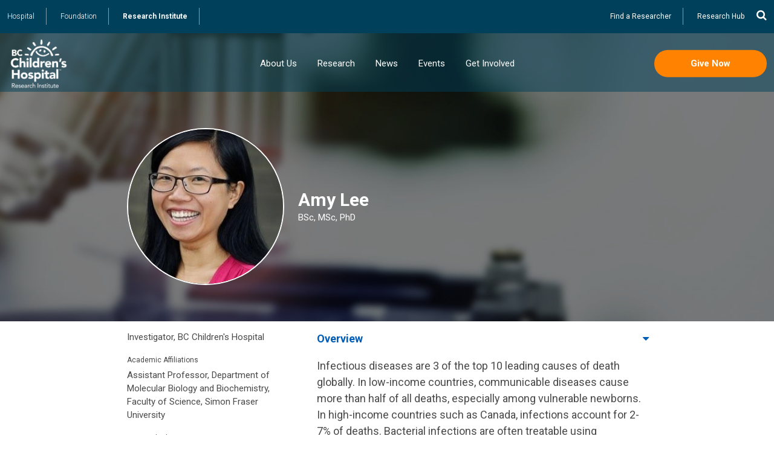

--- FILE ---
content_type: text/html; charset=UTF-8
request_url: https://www.bcchr.ca/amylee
body_size: 37484
content:
<!DOCTYPE html>
<html lang="en" dir="ltr" prefix="content: http://purl.org/rss/1.0/modules/content/  dc: http://purl.org/dc/terms/  foaf: http://xmlns.com/foaf/0.1/  og: http://ogp.me/ns#  rdfs: http://www.w3.org/2000/01/rdf-schema#  schema: http://schema.org/  sioc: http://rdfs.org/sioc/ns#  sioct: http://rdfs.org/sioc/types#  skos: http://www.w3.org/2004/02/skos/core#  xsd: http://www.w3.org/2001/XMLSchema# ">
  <head>
    <meta charset="utf-8" />
<script>(function(i,s,o,g,r,a,m){i["GoogleAnalyticsObject"]=r;i[r]=i[r]||function(){(i[r].q=i[r].q||[]).push(arguments)},i[r].l=1*new Date();a=s.createElement(o),m=s.getElementsByTagName(o)[0];a.async=1;a.src=g;m.parentNode.insertBefore(a,m)})(window,document,"script","https://www.google-analytics.com/analytics.js","ga");ga("create", "UA-124575222-1", {"cookieDomain":"auto"});ga("set", "anonymizeIp", true);ga("send", "pageview");</script>
<link rel="canonical" href="https://www.bcchr.ca/amylee" />
<meta name="description" content="Infectious diseases are 3 of the top 10 leading causes of death globally. In low-income countries, communicable diseases cause more than half of all deaths, especially among vulnerable newborns. In high-income countries such as Canada, infections account for 2-7% of deaths. Bacterial infections are often treatable using antibiotics, but chronic misuse of antibiotics has created a critical global health threat by increasing the presence of antimicrobial resistant organisms, thus further compounding the problem." />
<meta name="Generator" content="Drupal 8 (https://www.drupal.org)" />
<meta name="MobileOptimized" content="width" />
<meta name="HandheldFriendly" content="true" />
<meta name="viewport" content="width=device-width, initial-scale=1.0" />
<style>body.background--0 section.page--background {background-image: url(https://www.bcchr.ca/sites/default/files/styles/large/public/researcher_headers/researhcer8.jpg?itok=WFRajkl3)}@media (min-width: 600px) {body.background--0 section.page--background {background-image: url(https://www.bcchr.ca/sites/default/files/styles/header/public/researcher_headers/researhcer8.jpg?itok=orutbolG)}}body.background--1 section.page--background {background-image: url(https://www.bcchr.ca/sites/default/files/styles/large/public/researcher_headers/researcher7.jpg?itok=c-2QfpO9)}@media (min-width: 600px) {body.background--1 section.page--background {background-image: url(https://www.bcchr.ca/sites/default/files/styles/header/public/researcher_headers/researcher7.jpg?itok=uqUL3hr1)}}body.background--2 section.page--background {background-image: url(https://www.bcchr.ca/sites/default/files/styles/large/public/researcher_headers/researcher6.jpg?itok=xVNlWo6r)}@media (min-width: 600px) {body.background--2 section.page--background {background-image: url(https://www.bcchr.ca/sites/default/files/styles/header/public/researcher_headers/researcher6.jpg?itok=Tw_7jV1u)}}body.background--3 section.page--background {background-image: url(https://www.bcchr.ca/sites/default/files/styles/large/public/researcher_headers/researcher5.jpg?itok=OdrkhL21)}@media (min-width: 600px) {body.background--3 section.page--background {background-image: url(https://www.bcchr.ca/sites/default/files/styles/header/public/researcher_headers/researcher5.jpg?itok=E8eGZfK_)}}body.background--4 section.page--background {background-image: url(https://www.bcchr.ca/sites/default/files/styles/large/public/researcher_headers/researcher4.jpg?itok=hK924R-s)}@media (min-width: 600px) {body.background--4 section.page--background {background-image: url(https://www.bcchr.ca/sites/default/files/styles/header/public/researcher_headers/researcher4.jpg?itok=FvYcr245)}}body.background--5 section.page--background {background-image: url(https://www.bcchr.ca/sites/default/files/styles/large/public/researcher_headers/researcher3.jpg?itok=D-zQQGSI)}@media (min-width: 600px) {body.background--5 section.page--background {background-image: url(https://www.bcchr.ca/sites/default/files/styles/header/public/researcher_headers/researcher3.jpg?itok=TfC451Sq)}}body.background--6 section.page--background {background-image: url(https://www.bcchr.ca/sites/default/files/styles/large/public/researcher_headers/researcher2.jpg?itok=b-cEk3IL)}@media (min-width: 600px) {body.background--6 section.page--background {background-image: url(https://www.bcchr.ca/sites/default/files/styles/header/public/researcher_headers/researcher2.jpg?itok=NVvjg8xJ)}}body.background--7 section.page--background {background-image: url(https://www.bcchr.ca/sites/default/files/styles/large/public/researcher_headers/researcher1.jpg?itok=x12lkqKU)}@media (min-width: 600px) {body.background--7 section.page--background {background-image: url(https://www.bcchr.ca/sites/default/files/styles/header/public/researcher_headers/researcher1.jpg?itok=H_h7P4st)}}</style>
<link rel="shortcut icon" href="/sites/default/files/bcchr.ico" type="image/vnd.microsoft.icon" />
<link rel="revision" href="https://www.bcchr.ca/amylee" />
<script src="/sites/default/files/google_tag/forge_tracking/google_tag.script.js?t991zj" defer></script>

    <title>Amy Lee | BC Children’s Hospital Research Institute</title>
    <link rel="stylesheet" media="all" href="/sites/default/files/css/css_c8MKQJX57FVFt6wLkbRVSnF7JcfFyUSCVmpGWMXjOv0.css" />
<link rel="stylesheet" media="all" href="/sites/default/files/css/css_6nwDH4JDXYuthiMLz69DiJ09V_IeN95-d4-vzjhvubQ.css" />

    <link href="https://fonts.googleapis.com/css?family=Roboto:300,400,500,700" rel="stylesheet">
    <link type="text/css" rel="stylesheet" href="https://cdnjs.cloudflare.com/ajax/libs/font-awesome/4.7.0/css/font-awesome.min.css">
    
<!--[if lte IE 8]>
<script src="/sites/default/files/js/js_VtafjXmRvoUgAzqzYTA3Wrjkx9wcWhjP0G4ZnnqRamA.js"></script>
<![endif]-->

  </head>
  <body class="not-front node node--profile header-image path-node page-node-type-profile page--content">
        <a href="#main-content" class="visually-hidden focusable skip-link">
      Skip to main content
    </a>
    <noscript><iframe src="https://www.googletagmanager.com/ns.html?id=GTM-5WS9KL5" height="0" width="0" style="display:none;visibility:hidden"></iframe></noscript>
      <div class="dialog-off-canvas-main-canvas" data-off-canvas-main-canvas>
    

  <section class="page--background"></section>
  <section class="has-block--views_block__researcher_header_block_1 has-block--bcchr_page_title region region-highlighted page---background">
    
    <div class="section__inner">
    <section class="views-element-container region--highlighted block block-views block-views-blockresearcher-header-block-1 block--views-researcher-header-1 block--views__views-blockresearcher-header-block-1" id="block-views-block-researcher-header-block-1">
    
    
      <div><div class="view view-researcher-header view-id-researcher_header view-display-id-block_1 js-view-dom-id-aa2f9f4f9a6b9174915c1be8dcf908131d0605b4956fc1e8b9a64dec7e67b3a7">
  
    
      
      <div class="view-content">
          <div class="views-row">
<header role="article" about="/amylee" class="node profile__header profile--header">
  <div class="container">
      <div class="profile__field_image field field--name-field-image field--type-image field--label-visually_hidden node--field-image item--count-1">
    <div class="field__label visually-hidden">Portrait</div>
              <div class="field_image field_image--field_item field__item"><figure>
  <img src="/sites/default/files/styles/portrait/public/amy-lee-19575-20251106.jpg?itok=zCwKu93d" width="500" height="500" typeof="foaf:Image" class="image-style-portrait" />


</figure>
</div>
          </div>

    <div class="profile__field_title">
      <h1 class="node--title"><span class="profile__title field field--name-title field--type-string field--label-hidden">Amy Lee</span>
</h1>
                  <div class="profile__field_degrees_designations clearfix text-formatted field_degrees_designations field_degrees_designations--field_item field__item field">BSc, MSc, PhD</div>
      
    </div>
  </div>
  
</header>
</div>

    </div>
  
    
  
    </div>
</div>

  </section>
<section id="block-bcchr-page-title" class="region--highlighted block block-core block-page-title-block block--bcchr-page-title block--core__page-title-block">
  <div class="container">
      
    
  <h1 class="page-title"><span class="profile__title field field--name-title field--type-string field--label-hidden">Amy Lee</span>
</h1>


        </div>
</section>

    </div>
    <div class="nav__background"></div>
  </section>

<header class="page--header">
    <section class="region region-utility">
    <button class="search fa fa-search" data-toggle-body="show-search" data-element-focus="input.form-search"></button>
    <section id="block-sitechooser" class="region--utility block--basic block block-block-content block-block-content5ef0aea7-7e55-48eb-9222-42e1e31e5a61 block--sitechooser block--block_content__block-content5ef0aea7-7e55-48eb-9222-42e1e31e5a61">
    <div class="container">
  
    
                  <div class="basic__body clearfix text-formatted body body--field_item field__item field"><p><a href="http://www.bcchildrens.ca" target="_blank">Hospital</a> <a href="https://www.bcchf.ca" target="_blank">Foundation</a> <a href="/" class="front">Research Institute</a></p>
</div>
      
    </div>
</section>
<nav role="navigation" aria-labelledby="block-utility-menu" id="block-utility" class="region--utility block block-menu navigation menu--utility">
  <div class="container">
            
  <h2 class="visually-hidden" id="block-utility-menu">Utility</h2>
  

        
                  <ul class="menu root">
                    <li class="menu-item depth-0 item-1">
        <a href="/researchers" data-drupal-link-system-path="node/7">Find a Researcher</a>
              </li>
                <li target="_blank" class="menu-item depth-0 item-2">
        <a href="https://hub.bcchr.ca/" title="ResearchHub">Research Hub</a>
              </li>
        </ul>
  


    </div>
</nav>
<section class="search-block-form region--utility block block-search" data-drupal-selector="search-block-form" id="block-bcchr-search" role="search">
  <div class="container">
  
    
      <section class="form">
<div class="container">
<form action="/results" method="get" id="search-block-form" accept-charset="UTF-8">
  <div class="js-form-item form-item js-form-type-search form-type-search js-form-item-keys form-item-keys form-no-label title-display-invisible">
      <label for="edit-keys" class="visually-hidden">Search</label>
        <input title="Enter the terms you wish to search for." placeholder="Search for…" data-drupal-selector="edit-keys" type="search" id="edit-keys" name="keys" value="" size="15" maxlength="128" class="form-search" />

        </div>
<div data-drupal-selector="edit-actions" class="form-actions js-form-wrapper form-wrapper" id="edit-actions"><input class="orange button js-form-submit form-submit" data-drupal-selector="edit-submit" type="submit" id="edit-submit" value="Search" />
</div>

  <div class="search_form__quick_results" id="search_form_quick_results"></div>
</form>
</div>
</section>

    </div>
</section>

  </section>

    <section class="region region-navigation">
    <button class="navburger" data-toggle-body="show-menu"><span></span></button>
              <a class="site-name" href="/" title="Home" rel="home">BC Children’s Hospital Research Institute</a>
    <nav id="block-mainnavigation-5" class="region--navigation block block-menu-block block-menu-blockmain block--mainnavigation-5 block--menu_block__menu-blockmain">
  
    
      
                  <ul class="menu root">
                    <li class="menu-item depth-0 menu-item--expanded item-1">
        <a href="/about-us" data-drupal-link-system-path="node/767">About Us</a>
                  <span class="menu-item__expander" data-toggle-menu><i class="fa fa-angle-right"></i></span>
          <div class="below"><div class="below-inner">
                            <ul class="menu menu-depth-1 items-5">
                    <li class="menu-item depth-1 menu-item--expanded item-1">
        <a href="/about-us/organizational-profile" data-drupal-link-system-path="node/792">Organizational Profile</a>
                  <span class="menu-item__expander" data-toggle-menu><i class="fa fa-angle-right"></i></span>
          <div class="below"><div class="below-inner">
                            <ul class="menu menu-depth-2 items-7">
                    <li class="menu-item depth-2 item-1">
        <a href="/about-us/organizational-profile/vision-purpose-values-teachings" data-drupal-link-system-path="node/1308">Vision, Purpose, Values, Teachings</a>
              </li>
                <li class="menu-item depth-2 item-2">
        <a href="/about-us/organizational-profile/strategic-plan-2024-2029" data-drupal-link-system-path="node/1482">Strategic Plan 2024–2029</a>
              </li>
                <li class="menu-item depth-2 item-3">
        <a href="/about-us/organizational-profile/scientific-advisory-board" data-drupal-link-system-path="node/1228">Scientific Advisory Board</a>
              </li>
                <li class="menu-item depth-2 item-4">
        <a href="/about-us/organizational-profile/research-leadership-council" data-drupal-link-system-path="node/1229">Research Leadership Council</a>
              </li>
                <li class="menu-item depth-2 item-5">
        <a href="/about-us/organizational-profile/senior-management" data-drupal-link-system-path="node/1230">Senior Management</a>
              </li>
                <li class="menu-item depth-2 item-6">
        <a href="/about-us/organizational-profile/funding-and-expenditures" data-drupal-link-system-path="node/1231">Funding and Expenditures</a>
              </li>
                <li class="menu-item depth-2 item-7">
        <a href="/about-us/organizational-profile/partners" data-drupal-link-system-path="node/1232">Partners</a>
              </li>
        </ul>
  
          </div></div>
              </li>
                <li class="menu-item depth-1 menu-item--expanded item-2">
        <a href="/about-us/how-we-support-research" data-drupal-link-system-path="node/794">How We Support Research</a>
                  <span class="menu-item__expander" data-toggle-menu><i class="fa fa-angle-right"></i></span>
          <div class="below"><div class="below-inner">
                            <ul class="menu menu-depth-2 items-4">
                    <li class="menu-item depth-2 menu-item--collapsed item-1">
        <a href="/about-us/how-we-support-research/general-research-support" data-drupal-link-system-path="node/799">General Research Support</a>
              </li>
                <li class="menu-item depth-2 item-2">
        <a href="/about-us/how-we-support-research/clinical-research-support" data-drupal-link-system-path="node/1274">Clinical Research Support</a>
              </li>
                <li class="menu-item depth-2 item-3">
        <a href="/about-us/how-we-support-research/facilities" data-drupal-link-system-path="node/797">Facilities</a>
              </li>
                <li class="menu-item depth-2 menu-item--collapsed item-4">
        <a href="/about-us/how-we-support-research/core-technologies-services" data-drupal-link-system-path="node/798">Core Technologies &amp; Services</a>
              </li>
        </ul>
  
          </div></div>
              </li>
                <li class="menu-item depth-1 menu-item--expanded item-3">
        <a href="/about-us/training-opportunities" data-drupal-link-system-path="node/796">Training Opportunities</a>
                  <span class="menu-item__expander" data-toggle-menu><i class="fa fa-angle-right"></i></span>
          <div class="below"><div class="below-inner">
                            <ul class="menu menu-depth-2 items-5">
                    <li class="menu-item depth-2 item-1">
        <a href="/about-us/training-opportunities/clinical-residents-fellows" data-drupal-link-system-path="node/1380">Clinical Residents &amp; Fellows</a>
              </li>
                <li class="menu-item depth-2 menu-item--collapsed item-2">
        <a href="/about-us/training-opportunities/postdoctoral-fellows" data-drupal-link-system-path="node/1327">Postdoctoral Fellows</a>
              </li>
                <li class="menu-item depth-2 item-3">
        <a href="/about-us/training-opportunities/graduate-students" title="Training opportunities for graduate students" data-drupal-link-system-path="node/1329">Graduate Students</a>
              </li>
                <li class="menu-item depth-2 menu-item--collapsed item-4">
        <a href="/undergraduate-students" title="Opportunities for undergraduate and medical students to get involved with research onsite." data-drupal-link-system-path="node/1328">Undergraduate &amp; Medical Students</a>
              </li>
                <li class="menu-item depth-2 item-5">
        <a href="/about-us/training-opportunities/high-school-students" title="Education opportunities for high school students" data-drupal-link-system-path="node/1330">High School Students</a>
              </li>
        </ul>
  
          </div></div>
              </li>
                <li class="menu-item depth-1 menu-item--expanded item-4">
        <a href="/career" data-drupal-link-system-path="node/795">Careers</a>
                  <span class="menu-item__expander" data-toggle-menu><i class="fa fa-angle-right"></i></span>
          <div class="below"><div class="below-inner">
                            <ul class="menu menu-depth-2 items-2">
                    <li class="menu-item depth-2 item-1">
        <a href="/about-us/careers/faculty-recruitment" data-drupal-link-system-path="node/1318">Faculty Recruitment</a>
              </li>
                <li class="menu-item depth-2 item-2">
        <a href="/about-us/careers/employment-opportunities" data-drupal-link-system-path="node/1352">Employment Opportunities</a>
              </li>
        </ul>
  
          </div></div>
              </li>
                <li class="menu-item depth-1 item-5">
        <a href="/contact" data-drupal-link-system-path="node/1358">Contact Us</a>
              </li>
        </ul>
  
          </div></div>
              </li>
                <li class="menu-item depth-0 menu-item--expanded item-2">
        <a href="/research" data-drupal-link-system-path="node/773">Research</a>
                  <span class="menu-item__expander" data-toggle-menu><i class="fa fa-angle-right"></i></span>
          <div class="below"><div class="below-inner">
                            <ul class="menu menu-depth-1 items-4">
                    <li class="menu-item depth-1 menu-item--expanded item-1">
        <a href="/research/research-themes" data-drupal-link-system-path="node/774">Research Themes</a>
                  <span class="menu-item__expander" data-toggle-menu><i class="fa fa-angle-right"></i></span>
          <div class="below"><div class="below-inner">
                            <ul class="menu menu-depth-2 items-4">
                    <li class="menu-item depth-2 menu-item--collapsed item-1">
        <a href="/research/research-themes/brain-behaviour-development" data-drupal-link-system-path="node/785">Brain, Behaviour &amp; Development</a>
              </li>
                <li class="menu-item depth-2 menu-item--collapsed item-2">
        <a href="/research/research-themes/childhood-diseases" data-drupal-link-system-path="node/784">Childhood Diseases</a>
              </li>
                <li class="menu-item depth-2 menu-item--collapsed item-3">
        <a href="/research/research-themes/evidence-innovation" data-drupal-link-system-path="node/787">Evidence to Innovation</a>
              </li>
                <li class="menu-item depth-2 menu-item--collapsed item-4">
        <a href="/research/research-themes/healthy-starts" data-drupal-link-system-path="node/786">Healthy Starts</a>
              </li>
        </ul>
  
          </div></div>
              </li>
                <li class="menu-item depth-1 item-2">
        <a href="/researchers" data-drupal-link-system-path="node/7">Researchers</a>
              </li>
                <li class="menu-item depth-1 menu-item--expanded item-3">
        <a href="/research/participate-research" data-drupal-link-system-path="node/1224">Participate in Research</a>
              </li>
                <li class="menu-item depth-1 menu-item--expanded item-4">
        <a href="/research/strategic-initiatives" data-drupal-link-system-path="node/1223">Strategic Initiatives</a>
                  <span class="menu-item__expander" data-toggle-menu><i class="fa fa-angle-right"></i></span>
          <div class="below"><div class="below-inner">
                            <ul class="menu menu-depth-2 items-3">
                    <li class="menu-item depth-2 item-1">
        <a href="/research/strategic-initiatives/digital-health-research" data-drupal-link-system-path="node/1487">Digital Health Research</a>
              </li>
                <li class="menu-item depth-2 item-2">
        <a href="/phi" data-drupal-link-system-path="node/2280">Precision Health</a>
              </li>
                <li class="menu-item depth-2 item-3">
        <a href="/research/strategic-initiatives/healthy-home" data-drupal-link-system-path="node/1488">Healthy at Home</a>
              </li>
        </ul>
  
          </div></div>
              </li>
        </ul>
  
          </div></div>
              </li>
                <li class="menu-item depth-0 item-3">
        <a href="/news" data-drupal-link-system-path="node/1211">News</a>
              </li>
                <li class="menu-item depth-0 menu-item--expanded item-4">
        <a href="/events" data-drupal-link-system-path="node/770">Events</a>
                  <span class="menu-item__expander" data-toggle-menu><i class="fa fa-angle-right"></i></span>
          <div class="below"><div class="below-inner">
                            <ul class="menu menu-depth-1 items-4">
                    <li class="menu-item depth-1 menu-item--expanded item-1">
        <a href="/events/mini-med-school" data-drupal-link-system-path="node/1225">Mini Med School</a>
                  <span class="menu-item__expander" data-toggle-menu><i class="fa fa-angle-right"></i></span>
          <div class="below"><div class="below-inner">
                            <ul class="menu menu-depth-2 items-3">
                    <li class="menu-item depth-2 menu-item--collapsed item-1">
        <a href="/events/mini-med-school/mini-med-school-vancouver" data-drupal-link-system-path="node/1191">Mini Med School Vancouver</a>
              </li>
                <li class="menu-item depth-2 item-2">
        <a href="/minimedschoolPG" data-drupal-link-system-path="node/2936">Mini Med School Prince George</a>
              </li>
                <li class="menu-item depth-2 item-3">
        <a href="/mmsonline" data-drupal-link-system-path="node/2036">Mini Med School Self-Directed</a>
              </li>
        </ul>
  
          </div></div>
              </li>
                <li class="menu-item depth-1 menu-item--expanded item-2">
        <a href="/events/high-school-student-events" data-drupal-link-system-path="node/1226">High School Student Events</a>
                  <span class="menu-item__expander" data-toggle-menu><i class="fa fa-angle-right"></i></span>
          <div class="below"><div class="below-inner">
                            <ul class="menu menu-depth-2 items-2">
                    <li class="menu-item depth-2 menu-item--collapsed item-1">
        <a href="/discovery-days" data-drupal-link-system-path="node/1198">Discovery Days</a>
              </li>
                <li class="menu-item depth-2 menu-item--collapsed item-2">
        <a href="/women-in-science" data-drupal-link-system-path="node/2115">Women+ in Science</a>
              </li>
        </ul>
  
          </div></div>
              </li>
                <li class="menu-item depth-1 menu-item--expanded item-3">
        <a href="/events/public-events" data-drupal-link-system-path="node/1227">Public Events</a>
                  <span class="menu-item__expander" data-toggle-menu><i class="fa fa-angle-right"></i></span>
          <div class="below"><div class="below-inner">
                            <ul class="menu menu-depth-2 items-1">
                    <li class="menu-item depth-2 item-1">
        <a href="/discoverytalks" data-drupal-link-system-path="node/1205">Discovery Talks</a>
              </li>
        </ul>
  
          </div></div>
              </li>
                <li class="menu-item depth-1 menu-item--expanded item-4">
        <a href="/video-library" data-drupal-link-system-path="node/1210">Video Library</a>
                  <span class="menu-item__expander" data-toggle-menu><i class="fa fa-angle-right"></i></span>
          <div class="below"><div class="below-inner">
                            <ul class="menu menu-depth-2 items-5">
                    <li class="menu-item depth-2 menu-item--collapsed item-1">
        <a href="/events/video-library/mini-med-school" data-drupal-link-system-path="node/1399">Mini Med School</a>
              </li>
                <li class="menu-item depth-2 item-2">
        <a href="/events/video-library/discovery-days-health-sciences" data-drupal-link-system-path="node/1949">Discovery Days</a>
              </li>
                <li class="menu-item depth-2 item-3">
        <a href="/events/video-library/public-lectures" data-drupal-link-system-path="node/1402">Public Lectures</a>
              </li>
                <li class="menu-item depth-2 item-4">
        <a href="/events/video-library/discovery-talks" data-drupal-link-system-path="node/1403">Discovery Talks</a>
              </li>
                <li class="menu-item depth-2 item-5">
        <a href="/events/video-library/gairdner-symposium" data-drupal-link-system-path="node/1470">Gairdner Symposium</a>
              </li>
        </ul>
  
          </div></div>
              </li>
        </ul>
  
          </div></div>
              </li>
                <li class="menu-item depth-0 item-5">
        <a href="/get-involved" data-drupal-link-system-path="node/791">Get Involved</a>
              </li>
        </ul>
  


  </nav>
<section id="block-donatenow" class="region--navigation block--basic block block-block-content block-block-contentc39d0ca1-aceb-4033-b2c9-f58bf507d1fa block--donatenow block--block_content__block-contentc39d0ca1-aceb-4033-b2c9-f58bf507d1fa">
    <div class="container">
  
    
                  <div class="basic__body clearfix text-formatted body body--field_item field__item field"><p><a class="button orange" href="/donate" target="_blank">Give Now</a></p>
</div>
      
    </div>
</section>

        <a class="button orange donatenow" href="/donate" target="_blank">Give Now</a>
      </section>

</header>

<div class="page--wrapper">




<a id="main-content" tabindex="-1"></a>
<div class="layout-content">
    <main role="main">
    <div data-drupal-messages-fallback class="hidden"></div><section id="block-bcchr-content" class="region--content block block-system block-system-main-block block--bcchr-content block--system__system-main-block">
    <div class="container">
  
    
      
<article role="article" about="/amylee" class="node node--type-profile profile--full layout">
  <div class="container">

    
    

    <aside class="node__meta">
                  <div class="profile__field_titles clearfix text-formatted field_titles field_titles--field_item field__item field">Investigator, BC Children's Hospital</div>
      
              <div class="profile__field_academic_affiliations field field--name-field-academic-affiliations field--type-string field--label-above node--field-academic-affiliations item--count-1">
    <div class="field__label">Academic Affiliations</div>
          <div class="field__items">
              <div class="field_academic_affiliations field_academic_affiliations--field_item field__item">Assistant Professor, Department of Molecular Biology and Biochemistry, Faculty of Science, Simon Fraser University</div>
              </div>
      </div>

        <div class="profile__field_research_theme field field--name-field-research-theme field--type-entity-reference field--label-above node--field-research-theme item--count-1">
    <div class="field__label">Research Theme</div>
              <div class="field_research_theme field_research_theme--field_item field__item"><a href="/research/research-themes/healthy-starts" hreflang="en">Healthy Starts</a></div>
          </div>

      
        <div class="profile__field_research_areas field field--name-field-research-areas field--type-entity-reference field--label-above node--field-research-areas item--count-4">
    <div class="field__label">Research Areas</div>
          <div class="field__items">
              <div class="field_research_areas field_research_areas--field_item field__item"><a href="/researchers#antibiotic-resistance" hreflang="en">Antibiotic Resistance</a></div>
          <div class="field_research_areas field_research_areas--field_item field__item"><a href="/researchers#childhood-vaccines" hreflang="en">Childhood Vaccines</a></div>
          <div class="field_research_areas field_research_areas--field_item field__item"><a href="/researchers#sepsis" hreflang="en">Sepsis</a></div>
          <div class="field_research_areas field_research_areas--field_item field__item"><a href="/researchers#systems-biology" hreflang="en">Systems Biology</a></div>
              </div>
      </div>

              <div class="profile__field_affiliate_websites clearfix text-formatted field field--name-field-affiliate-websites field--type-text-long field--label-above node--field-affiliate-websites item--count-1">
    <div class="field__label">Affiliate Websites</div>
              <div class="field_affiliate_websites field_affiliate_websites--field_item field__item"><p><a href="https://sfu-lee-lab.github.io/Lee_Lab_Webpage/" target="_blank">Lee Lab</a></p></div>
          </div>

              <h3>Contact</h3>
        

            <div class="profile__field_email field field--name-field-email field--type-string field--label-hidden field__item"><a href="mailto:amy_lee_10@sfu.ca">amy_lee_10@sfu.ca</a></div>
      
        
        
          <div class="profile__field_mailing_address clearfix text-formatted field field--name-field-mailing-address field--type-text-long field--label-above node--field-mailing-address item--count-1">
    <div class="field__label">Mailing Address</div>
              <div class="field_mailing_address field_mailing_address--field_item field__item"><p>Simon Fraser University<br />#7107, South Sciences Building, 8888 University Dr.<br />Burnaby, British Columbia<br />V5A 1S6</p></div>
          </div>

        
        
        
          </aside>

    <div class="node__content">

      <dl class="profile">
                  <dt>Overview</dt>
          <dd>
                        <div class="profile__body clearfix text-formatted body body--field_item field__item field"><p>Infectious diseases are 3 of the top 10 leading causes of death globally. In low-income countries, communicable diseases cause more than half of all deaths, especially among vulnerable newborns. In high-income countries such as Canada, infections account for 2-7% of deaths. Bacterial infections are often treatable using antibiotics, but chronic misuse of antibiotics has created a critical global health threat by increasing the presence of antimicrobial resistant organisms, thus further compounding the problem. Given that communicable diseases cause significant personal, societal and economic burdens worldwide, the United Nations highlighted the importance to "accelerate the pace of progress made in fighting … communicable diseases and epidemics, including by addressing growing antimicrobial resistance" in its Sustainable Development Goals.</p><p> </p><p>Our group is interested in applying systems biology approaches to untangle the dynamic interactions between antimicrobial resistant pathogens and the host by:</p><p></p><p>1. Understanding host immune responses during infection, focusing on the critical area of neonatal sepsis</p><p></p><p>2. Characterizing how bacterial pathogens can maintain or disseminate antimicrobial resistant genes in diverse environments</p><p></p><p>3. Identifying novel virulence or antimicrobial resistance genes in these bacterial pathogens</p></div>
      
          </dd>
                          <dt>Publications</dt>
          <dd>            <div class="profile__field_selected_publications clearfix text-formatted field_selected_publications field_selected_publications--field_item field__item field"><p><strong>A plasma protein biomarker signature that differentiates acute rheumatic fever from related clinical presentations</strong><br /> <em><a target="_blank" href="http://doi.org/10.21203/rs.3.rs-4345781/v1">Research Square</a></em><br />Carapetis, J. and Okello, E. and Barnett, T. and Shannon, C. and Atala, J. and Brinkman, R. and Broadhurst, D. and Drouart, G. and Everest, C. and Kresoje, N. and Lee, A. and Lwabi, P. and Montante, S. and Martino, D. and Ndagire, E. and Oyella, L. and Othman, R.B. and Pulle, J. and Sable, C. and Sarnacki, R. and Serralha, M. and Tebbutt, S. and Beaton, A. and Kollmann, T. and Lee, W.<br />DOI: <a target="_blank" href="http://doi.org/10.21203/rs.3.rs-4345781/v1">10.21203/rs.3.rs-4345781/v1</a><br />2025</p><p><strong>Time-course transcriptomics reveals the impact of Treponema pallidum on microvascular endothelial cell function and phenotype</strong><br /> <em><a target="_blank" href="http://doi.org/10.3389/fmicb.2025.1649738">Frontiers in Microbiology</a></em><br />Waugh, S. and Goodyear, M.C. and Gomez, A. and Ranasinghe, A. and Lithgow, K.V. and Falsafi, R. and Hancock, R.E.W. and Lee, A.H. and Cameron, C.E.<br />DOI: <a target="_blank" href="http://doi.org/10.3389/fmicb.2025.1649738">10.3389/fmicb.2025.1649738</a><br />2025</p><p><strong>From Local to Systemic: The Journey of Tick Bite Biomarkers in Australian Patients</strong><br /> <em><a target="_blank" href="http://doi.org/10.3390/ijms26041520">International Journal of Molecular Sciences</a></em><br />Lee, W. and Barbosa, A.D. and Lee, A.H.-Y. and Currie, A. and Martino, D. and Stenos, J. and Long, M. and Beaman, M. and Harvey, N.T. and Kresoje, N. and Skut, P. and Irwin, P.J. and Kumarasinghe, P. and Hall, R.A. and Ben-Othman, R. and Graves, S. and Kollmann, T.R. and Oskam, C.L.<br />DOI: <a target="_blank" href="http://doi.org/10.3390/ijms26041520">10.3390/ijms26041520</a><br />2025</p><p><strong>Molecular analysis of human tick-bitten skin yields signatures associated with distinct spatial and temporal trajectories - A proof-of-concept study</strong><br /> <em><a target="_blank" href="http://doi.org/10.1016/j.heliyon.2024.e33600">Heliyon</a></em><br />Lee, W. and Ben-Othman, R. and Skut, P. and Lee, A.H.-Y. and Barbosa, A.D. and Beaman, M. and Currie, A. and Harvey, N.T. and Kumarasinghe, P. and Hall, R.A. and Potter, J. and Graves, S. and West, N.P. and Cox, A.J. and Irwin, P.J. and Kollmann, T.R. and Oskam, C.L.<br />DOI: <a target="_blank" href="http://doi.org/10.1016/j.heliyon.2024.e33600">10.1016/j.heliyon.2024.e33600</a><br />2024</p><p><strong>Pseudomonas aeruginosa in chronic lung disease: untangling the dysregulated host immune response</strong><br /> <em><a target="_blank" href="http://doi.org/10.3389/fimmu.2024.1405376">Frontiers in Immunology</a></em><br />Nickerson, R. and Thornton, C.S. and Johnston, B. and Lee, A.H.Y. and Cheng, Z.<br />DOI: <a target="_blank" href="http://doi.org/10.3389/fimmu.2024.1405376">10.3389/fimmu.2024.1405376</a><br />2024</p><p><strong>Factors associated with SARS-CoV-2 infection in unvaccinated children and young adults</strong><br /> <em><a target="_blank" href="http://doi.org/10.1186/s12879-023-08950-1">BMC Infectious Diseases</a></em><br />Silverberg, S.L. and Shulha, H.P. and McMillan, B. and He, G. and Lee, A. and Márquez, A.C. and Bartlett, S.R. and Gill, V. and Abu-Raya, B. and Bettinger, J.A. and Cabrera, A. and Coombs, D. and Gantt, S. and Goldfarb, D.M. and Sauvé, L. and Krajden, M. and Morshed, M. and Sekirov, I. and Jassem, A.N. and Sadarangani, M.<br />DOI: <a target="_blank" href="http://doi.org/10.1186/s12879-023-08950-1">10.1186/s12879-023-08950-1</a><br />2024</p><p><strong>DNA Methylation signatures underpinning blood neutrophil to lymphocyte ratio during first week of human life</strong><br /> <em><a target="_blank" href="http://doi.org/10.1038/s41467-024-52283-9">Nature Communications</a></em><br />Martino, D. and Kresoje, N. and Amenyogbe, N. and Ben-Othman, R. and Cai, B. and Lo, M. and Idoko, O. and Odumade, O.A. and Falsafi, R. and Blimkie, T.M. and An, A. and Shannon, C.P. and Montante, S. and Dhillon, B.K. and Diray-Arce, J. and Ozonoff, A. and Smolen, K.K. and Brinkman, R.R. and McEnaney, K. and Angelidou, A. and Richmond, P. and Tebbutt, S.J. and Kampmann, B. and Levy, O. and Hancock, R.E.W. and Lee, A.H.Y. and Kollmann, T.R.<br />DOI: <a target="_blank" href="http://doi.org/10.1038/s41467-024-52283-9">10.1038/s41467-024-52283-9</a><br />2024</p><p><strong>Breastfeeding and Neonatal Age Influence Neutrophil-Driven Ontogeny of Blood Cell Populations in the First Week of Human Life</strong><br /> <em><a target="_blank" href="http://doi.org/10.1155/2024/1117796">Journal of Immunology Research</a></em><br />Montante, S. and Ben-Othman, R. and Amenyogbe, N. and Angelidou, A. and Van Den Biggelaar, A. and Cai, B. and Chen, Y. and Darboe, A. and Diray-Arce, J. and Ford, R. and Idoko, O. and Lee, A. and Lo, M. and McEnaney, K. and Malek, M. and Martino, D. and Masiria, G. and Odumade, O.A. and Pomat, W. and Shannon, C. and Smolen, K. and Consortium, T.E. and Ozonoff, A. and Richmond, P. and Tebbutt, S. and Levy, O. and Kampmann, B. and Brinkman, R. and Kollmann, T.<br />DOI: <a target="_blank" href="http://doi.org/10.1155/2024/1117796">10.1155/2024/1117796</a><br />2024</p><p><strong>Concentration-dependent alterations in the human plasma proteome following controlled exposure to diesel exhaust</strong><br /> <em><a target="_blank" href="http://doi.org/10.1016/j.envpol.2023.123087">Environmental Pollution</a></em><br />Orach, J. and Hemshekhar, M. and Rider, C.F. and Spicer, V. and Lee, A.H. and Yuen, A.C.Y. and Mookherjee, N. and Carlsten, C.<br />DOI: <a target="_blank" href="http://doi.org/10.1016/j.envpol.2023.123087">10.1016/j.envpol.2023.123087</a><br />2024</p><p><strong>Predictive gene expression signature diagnoses neonatal sepsis before clinical presentation</strong><br /> <em><a target="_blank" href="http://doi.org/10.1016/j.ebiom.2024.105411">Ebiomedicine</a></em><br />An, A.Y. and Acton, E. and Idoko, O.T. and Shannon, C.P. and Blimkie, T.M. and Falsafi, R. and Wariri, O. and Imam, A. and Dibbasey, T. and Bennike, T.B. and Smolen, K.K. and Diray-Arce, J. and Ben-Othman, R. and Montante, S. and Angelidou, A. and Odumade, O.A. and Martino, D. and Tebbutt, S.J. and Levy, O. and Steen, H. and Kollmann, T.R. and Kampmann, B. and Hancock, R.E.W. and Lee, A.H. and Amenyogbe, N. and Bao, W. and Bjerregaard-Andersen, M. and Brinkman, R.R. and Brook, B. and Burnell, K. and Cai, B. and Checkervarty, A. and Chen, J. and Chen, V. and Cooney, M. and Cox, M. and Darboe, A. and Dhillon, B.K. and Dibassey, T. and Fatou, B. and Ford, R. and Francis, F. and Golding, C.N. and Harbeson, D.J. and He, D. and Hinshaw, S.H. and Hoch, A. and Huang, J. and Kirarock, W. and Karoly, M.E. and Kraft, K. and Larsen, K. and Lasky-Su, J. and Liu, A. and A and Liu, M. and M and Malek, M. and Marchant, A. and Masiria, G. and Matlam, J.P. and McEnaney, K. and McLoughlin, C. and Morrocchi, E. and Ndure, J. and Nguyen, A. and Njie-Jobe, J. and Ozonoff, A. and Pak, J. and Palma, P. and Parker, E.P.K. and Pettengill, M.A. and Plotkin, A. and Pomat, W.S. and Rao, S. and Richmond, P.C. and Roberts, E. and Saleu, G. and Sanca, L. and Sanchez-Schmitz, G. and Schaltz-Buchholzer, F. and Singh, A. and Smith, M. and Strandmark, J. and Syphurs, C. and van den Biggelaar, A.H.J. and van Haren, S.D. and Varankovich, N. and Vignolo, S. and Vo, D.<br />DOI: <a target="_blank" href="http://doi.org/10.1016/j.ebiom.2024.105411">10.1016/j.ebiom.2024.105411</a><br />2024</p><button class="more publications" data-toggle-body="show--publications" data-toggle-text-active="Hide Publications" data-toggle-text-default="Show All Publications">Show All Publications</button><div class="hidden-publications to-hide"><p><strong>Gene Expression Profiling in Pediatric Appendicitis</strong><br /> <em><a target="_blank" href="http://doi.org/10.1001/jamapediatrics.2023.6721">JAMA Pediatrics</a></em><br />Dhillon, B.K. and Kortbeek, S. and Baghela, A. and Brindle, M. and Martin, D.-A. and Jenne, C.N. and Vogel, H.J. and Lee, A.H.Y. and Thompson, G.C. and Hancock, R.E.W.<br />DOI: <a target="_blank" href="http://doi.org/10.1001/jamapediatrics.2023.6721">10.1001/jamapediatrics.2023.6721</a><br />2024</p><p><strong>Angiogenesis-associated pathways play critical roles in neonatal sepsis outcomes</strong><br /> <em><a target="_blank" href="http://doi.org/10.1038/s41598-024-62195-9">Scientific Reports</a></em><br />Fidanza, M. and Hibbert, J. and Acton, E. and Harbeson, D. and Schoeman, E. and Skut, P. and Woodman, T. and Eynaud, A. and Hartnell, L. and Brook, B. and Cai, B. and Lo, M. and Falsafi, R. and Hancock, R.E.W. and Chiume-Kayuni, M. and Lufesi, N. and Popescu, C.R. and Lavoie, P.M. and Strunk, T. and Currie, A.J. and Kollmann, T.R. and Amenyogbe, N. and Lee, A.H.<br />DOI: <a target="_blank" href="http://doi.org/10.1038/s41598-024-62195-9">10.1038/s41598-024-62195-9</a><br />2024</p><p><strong>A Commentary on Multi-omics Data Integration in Systems Vaccinology</strong><br /> <em><a target="_blank" href="http://doi.org/10.1016/j.jmb.2024.168522">Journal of Molecular Biology</a></em><br />Shannon, C.P. and Lee, A.H. and Tebbutt, S.J. and Singh, A.<br />DOI: <a target="_blank" href="http://doi.org/10.1016/j.jmb.2024.168522">10.1016/j.jmb.2024.168522</a><br />2024</p><p><strong>The role of engineered materials in mucosal vaccination strategies</strong><br /> <em><a target="_blank" href="http://doi.org/10.1038/s41578-023-00625-2">Nature Reviews Materials</a></em><br />Eshaghi, B. and Schudel, A. and Sadeghi, I. and Chen, Z. and Lee, A.H. and Kanelli, M. and Tierney, F. and Han, J. and Ingalls, B. and Francis, D.M. and Li, G. and von Andrian, U. and Langer, R. and Jaklenec, A.<br />DOI: <a target="_blank" href="http://doi.org/10.1038/s41578-023-00625-2">10.1038/s41578-023-00625-2</a><br />2024</p><p><strong>Pathogen-associated gene discovery workflows for novel antivirulence therapeutic development</strong><br /> <em><a target="_blank" href="http://doi.org/10.1016/j.ebiom.2022.104429">eBioMedicine</a></em><br />Wing Yin Venus Lau and Patrick K. Taylor and Fiona S.L. Brinkman and Amy H.Y. Lee<br />DOI: <a target="_blank" href="http://doi.org/10.1016/j.ebiom.2022.104429">10.1016/j.ebiom.2022.104429</a><br />02/2023</p><p><strong>A systems biology approach to better understand human tick-borne diseases</strong><br /> <em><a target="_blank" href="http://doi.org/10.1016/j.pt.2022.10.006">Trends in Parasitology</a></em><br />Wenna Lee and Amanda D. Barbosa and Peter J. Irwin and Andrew Currie and Tobias R. Kollmann and Miles Beaman and Amy H. Lee and Charlotte L. Oskam<br />DOI: <a target="_blank" href="http://doi.org/10.1016/j.pt.2022.10.006">10.1016/j.pt.2022.10.006</a><br />01/2023</p><p><strong>Persistence is key: unresolved immune dysfunction is lethal in both COVID-19 and non-COVID-19 sepsis</strong><br /> <em><a target="_blank" href="http://doi.org/10.3389/fimmu.2023.1254873">Frontiers in Immunology</a></em><br />An, A.Y. and Baghela, A. and Zhang, P. and Falsafi, R. and Lee, A.H. and Trahtemberg, U. and Baker, A.J. and Santos, C.C.D. and Hancock, R.E.W.<br />DOI: <a target="_blank" href="http://doi.org/10.3389/fimmu.2023.1254873">10.3389/fimmu.2023.1254873</a><br />2023</p><p><strong>Severe COVID-19 and non-COVID-19 severe sepsis converge transcriptionally after a week in the intensive care unit, indicating common disease mechanisms</strong><br /> <em><a target="_blank" href="http://doi.org/10.3389/fimmu.2023.1167917">Frontiers in Immunology</a></em><br />An, A.Y. and Baghela, A. and Zhang, P. and Falsafi, R. and Lee, A.H. and Trahtemberg, U. and Baker, A.J. and dos Santos, C.C. and Hancock, R.E.W.<br />DOI: <a target="_blank" href="http://doi.org/10.3389/fimmu.2023.1167917">10.3389/fimmu.2023.1167917</a><br />2023</p><p><strong>Predicting severity in COVID-19 disease using sepsis blood gene expression signatures</strong><br /> <em><a target="_blank" href="http://doi.org/10.1038/s41598-023-28259-y">Scientific Reports</a></em><br />Baghela, A. and An, A. and Zhang, P. and Acton, E. and Gauthier, J. and Brunet-Ratnasingham, E. and Blimkie, T. and Freue, G.C. and Kaufmann, D. and Lee, A.H.Y. and Levesque, R.C. and Hancock, R.E.W.<br />DOI: <a target="_blank" href="http://doi.org/10.1038/s41598-023-28259-y">10.1038/s41598-023-28259-y</a><br />2023</p><p><strong>Post-COVID symptoms are associated with endotypes reflecting poor inflammatory and hemostatic modulation</strong><br /> <em><a target="_blank" href="http://doi.org/10.3389/fimmu.2023.1243689">Frontiers in Immunology</a></em><br />An, A.Y. and Baghela, A. and Zhang, P.G.Y. and Blimkie, T.M. and Gauthier, J. and Kaufmann, D.E. and Acton, E. and Lee, A.H.Y. and Levesque, R.C. and Hancock, R.E.W.<br />DOI: <a target="_blank" href="http://doi.org/10.3389/fimmu.2023.1243689">10.3389/fimmu.2023.1243689</a><br />2023</p><p><strong>Validation of reference gene stability for miRNA quantification by reverse transcription quantitative PCR in the peripheral blood of patients with COVID-19 critical illness</strong><br /> <em><a target="_blank" href="http://doi.org/10.1371/journal.pone.0286871">PLoS ONE</a></em><br />Formosa, A. and Acton, E. and Lee, A. and Turgeon, P. and Izhar, S. and Plant, P. and Tsoporis, J.N. and Soussi, S. and Trahtemberg, U. and Baker, A. and dos Santos, C.C.<br />DOI: <a target="_blank" href="http://doi.org/10.1371/journal.pone.0286871">10.1371/journal.pone.0286871</a><br />2023</p><p><strong>Factors associated with severe acute respiratory syndrome-related coronavirus 2 infection in unvaccinated children and young adults</strong><br /> <em><a target="_blank" href="http://doi.org/10.1101/2023.08.13.23294036">medRxiv</a></em><br />Silverberg, S.L. and Shulha, H.P. and McMillan, B. and He, G. and Lee, A. and Márquez, C. and Bartlett, S.R. and Gill, V. and Abu-Raya, B. and Bettinger, J.A. and Cabrera, A. and Coombs, D. and Gantt, S. and Goldfarb, D.M. and Sauvé, L. and Krajden, M. and Morshed, M. and Sekirov, I. and Jassem, A.N. and Sadarangani, M.<br />DOI: <a target="_blank" href="http://doi.org/10.1101/2023.08.13.23294036">10.1101/2023.08.13.23294036</a><br />2023</p><p><strong>Dynamic gene expression analysis reveals distinct severity phases of immune and cellular dysregulation in COVID-19</strong><br /> <em><a target="_blank" href="http://doi.org/10.1101/2023.11.04.565404">Biorxiv</a></em><br />An, A.Y. and Baghela, A. and Zhang, P. and Blimkie, T.M. and Gauthier, J. and Kaufmann, D.E. and Acton, E. and Lee, A.H.Y. and Levesque, R.C. and Hancock, R.E.W.<br />DOI: <a target="_blank" href="http://doi.org/10.1101/2023.11.04.565404">10.1101/2023.11.04.565404</a><br />2023</p><p><strong>Gut microbes shape microglia and cognitive function during malnutrition</strong><br /> <em><a target="_blank" href="http://doi.org/10.1002/glia.24139">GLIA</a></em><br />Bauer, K.C. and York, E.M. and Cirstea, M.S. and Radisavljevic, N. and Petersen, C. and Huus, K.E. and Brown, E.M. and Bozorgmehr, T. and Berd{\'u}n, R. and Bernier, L.-P. and Lee, A.H.Y. and Woodward, S.E. and Krekhno, Z. and Han, J. and Hancock, R.E.W. and Ayala, V. and MacVicar, B.A. and Finlay, B.B.<br />DOI: <a target="_blank" href="http://doi.org/10.1002/glia.24139">10.1002/glia.24139</a><br />2022</p><p><strong>BosR: A novel biofilm-specific regulator in Pseudomonas aeruginosa</strong><br /> <em><a target="_blank" href="http://doi.org/10.3389/fmicb.2022.1021021">Frontiers in Microbiology</a></em><br />Dostert, M. and Belanger, C.R. and Pedraz, L. and Alford, M.A. and Blimkie, T.M. and Falsafi, R.F. and Bains, M. and Dhillon, B.K. and Haney, C.H. and Lee, A.H. and Hancock, R.E.W.<br />DOI: <a target="_blank" href="http://doi.org/10.3389/fmicb.2022.1021021">10.3389/fmicb.2022.1021021</a><br />2022</p><p><strong>Surviving the host: Microbial metabolic genes required for growth of Pseudomonas aeruginosa in physiologically-relevant conditions</strong><br /> <em><a target="_blank" href="http://doi.org/10.3389/fmicb.2022.1055512">Frontiers in Microbiology</a></em><br />Belanger, C.R. and Dostert, M. and Blimkie, T.M. and Lee, A.H.-Y. and Dhillon, B.K. and Wu, B.C. and Akhoundsadegh, N. and Rahanjam, N. and Castillo-Arnemann, J. and Falsafi, R. and Pletzer, D. and Haney, C.H. and Hancock, R.E.W.<br />DOI: <a target="_blank" href="http://doi.org/10.3389/fmicb.2022.1055512">10.3389/fmicb.2022.1055512</a><br />2022</p><p><strong>Salt and surfactant coated filters with antiviral properties and low pressure drop for prospective SARS-CoV2 applications</strong><br /> <em><a target="_blank" href="http://doi.org/10.1038/s41598-022-15203-9">Scientific Reports</a></em><br />Ebadi, M. and McCague, C. and Vallee, O. and Taylor, P.K. and Lee, A.H.Y. and Bahrami, M.<br />DOI: <a target="_blank" href="http://doi.org/10.1038/s41598-022-15203-9">10.1038/s41598-022-15203-9</a><br />2022</p><p><strong>Predicting sepsis severity at first clinical presentation: The role of endotypes and mechanistic signatures</strong><br /> <em><a target="_blank" href="http://doi.org/10.1016/j.ebiom.2021.103776">eBioMedicine</a></em><br />Baghela, A. and Pena, O.M. and Lee, A.H. and Baquir, B. and Falsafi, R. and An, A. and Farmer, S.W. and Hurlburt, A. and Mondragon-Cardona, A. and Rivera, J.D. and Baker, A. and Trahtemberg, U. and Shojaei, M. and Jimenez-Canizales, C.E. and dos Santos, C.C. and Tang, B. and Bouma, H.R. and Cohen Freue, G.V. and Hancock, R.E.W.<br />DOI: <a target="_blank" href="http://doi.org/10.1016/j.ebiom.2021.103776">10.1016/j.ebiom.2021.103776</a><br />2022</p><p><strong>A transcriptomic analysis of the effects of macrophage polarization and endotoxin tolerance on the response to Salmonella</strong><br /> <em><a target="_blank" href="http://doi.org/10.1371/journal.pone.0276010">PLoS ONE</a></em><br />Sedivy-Haley, K. and Blimkie, T. and Falsafi, R. and Lee, A.H.-Y. and Hancock, R.E.W.<br />DOI: <a target="_blank" href="http://doi.org/10.1371/journal.pone.0276010">10.1371/journal.pone.0276010</a><br />2022</p><p><strong>Genomic insights into the diversity, virulence and resistance of Klebsiella pneumoniae extensively drug resistant clinical isolates</strong><br /> <em><a target="_blank" href="http://doi.org/10.1099/mgen.0.000613">Microbial Genomics</a></em><br />Amy H. Y Lee and William F. Porto and Célio de Faria Jr and Simoni C. Dias and Sérgio A. Alencar and Derek J. Pickard and Robert E. W. Hancock and Octavio L. Franco<br />DOI: <a target="_blank" href="http://doi.org/10.1099/mgen.0.000613">10.1099/mgen.0.000613</a><br />08/2021</p><p><strong>Different Disease Endotypes in Phenotypically Similar Vasculitides Affecting Small-to-Medium Sized Blood Vessels</strong><br /> <em><a target="_blank" href="http://doi.org/10.3389/fimmu.2021.638571">Frontiers in Immunology</a></em><br />Gill, E.E. and Smith, M.L. and Gibson, K.M. and Morishita, K.A. and Lee, A.H.Y. and Falsafi, R. and Graham, J. and Foell, D. and Benseler, S.M. and Ross, C.J. and Luqmani, R.A. and Cabral, D.A. and Hancock, R.E.W. and Brown, K.L.<br />DOI: <a target="_blank" href="http://doi.org/10.3389/fimmu.2021.638571">10.3389/fimmu.2021.638571</a><br />2021</p><p><strong>Peptide 1018 inhibits swarming and influences Anr-regulated gene expression downstream of the stringent stress response in Pseudomonas aeruginosa</strong><br /> <em><a target="_blank" href="http://doi.org/10.1371/journal.pone.0250977">PLoS ONE</a></em><br />Wilkinson, L.V. and Alford, M.A. and Coleman, S.R. and Wu, B.C. and Lee, A.H.Y. and Blimkie, T.M. and Bains, M. and Falsafi, R. and Pletzer, D. and Hancock, R.E.W.<br />DOI: <a target="_blank" href="http://doi.org/10.1371/journal.pone.0250977">10.1371/journal.pone.0250977</a><br />2021</p><p><strong>Machine Learning-Based Single Cell and Integrative Analysis Reveals That Baseline mDC Predisposition Correlates With Hepatitis B Vaccine Antibody Response</strong><br /> <em><a target="_blank" href="http://doi.org/10.3389/fimmu.2021.690470">Frontiers in Immunology</a></em><br />Aevermann, B.D. and Shannon, C.P. and Novotny, M. and Ben-Othman, R. and Cai, B. and Zhang, Y. and Ye, J.C. and Kobor, M.S. and Gladish, N. and Lee, A.H.-Y. and Blimkie, T.M. and Hancock, R.E. and Llibre, A. and Duffy, D. and Koff, W.C. and Sadarangani, M. and Tebbutt, S.J. and Kollmann, T.R. and Scheuermann, R.H.<br />DOI: <a target="_blank" href="http://doi.org/10.3389/fimmu.2021.690470">10.3389/fimmu.2021.690470</a><br />2021</p><p><strong>RNase III and RNase E Influence Posttranscriptional Regulatory Networks Involved in Virulence Factor Production, Metabolism, and Regulatory RNA Processing in Bordetella pertussis</strong><br /> <em><a target="_blank" href="http://doi.org/10.1128/mSphere.00650-21">mSphere</a></em><br />Ifill, G. and Blimkie, T. and Lee, A.H.-Y. and Mackie, G.A. and Chen, Q. and Stibitz, S. and Hancock, R.E.W. and Fernandez, R.C.<br />DOI: <a target="_blank" href="http://doi.org/10.1128/mSphere.00650-21">10.1128/mSphere.00650-21</a><br />2021</p><p><strong>Machine learning-based single cell and integrative analysis reveals that baseline mDC predisposition predicts protective Hepatitis B vaccine response</strong><br /> <em><a target="_blank" href="http://doi.org/10.1101/2021.02.22.21251864">medRxiv</a></em><br />Aevermann, B. and Shannon, C.P. and Novotny, M. and Ben-Othman, R. and Cai, B. and Zhang, Y. and Ye, J.C. and Kobor, M.S. and Gladish, N. and Lee, A. and Blimke, T.M. and Hancock, R.E. and Llibre, A. and Duffy, D. and Koff, W.C. and Sadarangani, M. and Tebbutt, S.J. and Kollmann, T.R. and Scheuermann, R.H.<br />DOI: <a target="_blank" href="http://doi.org/10.1101/2021.02.22.21251864">10.1101/2021.02.22.21251864</a><br />2021</p><p><strong>Human-induced pluripotent stem cell-derived macrophages for studying infection biology and immunology</strong><br /> <em><a target="_blank" href="http://doi.org/10.1016/B978-0-12-823884-4.00002-X">Current Progress in iPSC-derived Cell Types</a></em><br />Baquir, B. and An, A.Y. and Lee, A.H.Y. and Hancock, R.E.W.<br />DOI: <a target="_blank" href="http://doi.org/10.1016/B978-0-12-823884-4.00002-X">10.1016/B978-0-12-823884-4.00002-X</a><br />2021</p><p><strong>Identification of novel targets of azithromycin activity against Pseudomonas aeruginosa grown in physiologically relevant media</strong><br /> <em><a target="_blank" href="http://doi.org/10.1073/pnas.2007626117">Proceedings of the National Academy of Sciences</a></em><br />Corrie R. Belanger and Amy Huei-Yi Lee and Daniel Pletzer and Bhavjinder Kaur Dhillon and Reza Falsafi and Robert E. W. Hancock<br />DOI: <a target="_blank" href="http://doi.org/10.1073/pnas.2007626117">10.1073/pnas.2007626117</a><br />12/2020</p><p><strong>Whole blood genome-wide transcriptome profiling and metagenomics next-generation sequencing in young infants with suspected sepsis in a low-and middle-income country: A study protocol</strong><br /> <em><a target="_blank" href="http://doi.org/10.12688/gatesopenres.13172.2">Gates Open Research</a></em><br />Constantin R. Popescu and Bentry Tembo and Rhoda Chifisi and Miranda M.M. Cavanagh and Amy Huei-Yi Lee and Blessings Chiluzi and Emily J. Ciccone and Gerald Tegha and Esther Alonso-Prieto and Jennifer Claydon and Dustin Dunsmuir and Mike Irvine and Guy Dumont and J. Mark Ansermino and Matthew O. Wiens and Jonathan J. Juliano and Niranjan Kissoon and Tisungane Mvalo and Norman Lufesi and Msandeni Chiume-Kayuni and Pascal M. Lavoie<br />DOI: <a target="_blank" href="http://doi.org/10.12688/gatesopenres.13172.2">10.12688/gatesopenres.13172.2</a><br />11/2020</p><p><strong>Aberrant cell migration contributes to defective airway epithelial repair in childhood wheeze</strong><br /> <em><a target="_blank" href="http://doi.org/10.1172/jci.insight.133125">JCI Insight</a></em><br />Thomas Iosifidis and Erika N. Sutanto and Alysia G. Buckley and Laura Coleman and Erin E. Gill and Amy H. Lee and Kak-Ming Ling and Jessica Hillas and Kevin Looi and Luke W. Garratt and Kelly M. Martinovich and Nicole C. Shaw and Samuel T. Montgomery and Elizabeth Kicic-Starcevich and Yuliya V. Karpievitch and Peter Le Souëf and Ingrid A. Laing and Shyan Vijayasekaran and Francis J. Lannigan and Paul J. Rigby and Robert E.W. Hancock and Darryl A. Knight and Stephen M. Stick and Anthony Kicic.<br />DOI: <a target="_blank" href="http://doi.org/10.1172/jci.insight.133125">10.1172/jci.insight.133125</a><br />04/2020</p><p><strong>Systems Biology Approaches to Understanding the Human Immune System</strong><br /> <em><a target="_blank" href="http://doi.org/10.3389/fimmu.2020.01683">Frontiers in Immunology</a></em><br />Dhillon, B.K. and Smith, M. and Baghela, A. and Lee, A.H.Y. and Hancock, R.E.W.<br />DOI: <a target="_blank" href="http://doi.org/10.3389/fimmu.2020.01683">10.3389/fimmu.2020.01683</a><br />2020</p><p><strong>Systems Biology Methods Applied to Blood and Tissue for a Comprehensive Analysis of Immune Response to Hepatitis B Vaccine in Adults</strong><br /> <em><a target="_blank" href="http://doi.org/10.3389/fimmu.2020.580373">Frontiers in immunology</a></em><br />Ben-Othman, Rym and Cai, Bing and Liu, Aaron C and Varankovich, Natallia and He, Daniel and Blimkie, Travis M and Lee, Amy H and Gill, Erin E and Novotny, Mark and Aevermann, Brian and Drissler, Sibyl and Shannon, Casey P and McCann, Sarah and Marty, Kim and Bjornson, Gordean and Edgar, Rachel D and Lin, David Tse Shen and Gladish, Nicole and Maclsaac, Julia and Amenyogbe, Nelly and Chan, Queenie and Llibre, Alba and Collin, Joyce and Landais, Elise and Le, Khoa and Reiss, Samantha M and Koff, Wayne C and Havenar-Daughton, Colin and Heran, Manraj and Sangha, Bippan and Walt, David and Krajden, Mel and Crotty, Shane and Sok, Devin and Briney, Bryan and Burton, Dennis R and Duffy, Darragh and Foster, Leonard J and Mohn, William W and Kobor, Michael S and Tebbutt, Scott J and Brinkman, Ryan R and Scheuermann, Richard H and Hancock, Robert E W and Kollmann, Tobias R and Sadarangani, Manish<br />DOI: <a target="_blank" href="http://doi.org/10.3389/fimmu.2020.580373">10.3389/fimmu.2020.580373</a><br />2020</p><p><strong>Utilizing Organoid and Air-Liquid Interface Models as a Screening Method in the Development of New Host Defense Peptides</strong><br /> <em><a target="_blank" href="http://doi.org/10.3389/fcimb.2020.00228">Frontiers in cellular and infection microbiology</a></em><br />Choi, Ka-Yee Grace and Wu, Bing Catherine and Lee, Amy Huei-Yi and Baquir, Beverlie and Hancock, Robert E W<br />DOI: <a target="_blank" href="http://doi.org/10.3389/fcimb.2020.00228">10.3389/fcimb.2020.00228</a><br />2020</p><p><strong>Preparing for Life: Plasma Proteome Changes and Immune System Development During the First Week of Human Life</strong><br /> <em><a target="_blank" href="http://doi.org/10.3389/fimmu.2020.578505">Frontiers in immunology</a></em><br />Bennike, Tue Bjerg and Fatou, Benoit and Angelidou, Asimenia and Diray-Arce, Joann and Falsafi, Reza and Ford, Rebecca and Gill, Erin E and van Haren, Simon D and Idoko, Olubukola T and Lee, Amy H and Ben-Othman, Rym and Pomat, William S and Shannon, Casey P and Smolen, Kinga K and Tebbutt, Scott J and Ozonoff, Al and Richmond, Peter C and van den Biggelaar, Anita H J and Hancock, Robert E W and Kampmann, Beate and Kollmann, Tobias R and Levy, Ofer and Steen, Hanno<br />DOI: <a target="_blank" href="http://doi.org/10.3389/fimmu.2020.578505">10.3389/fimmu.2020.578505</a><br />2020</p><p><strong>Ivacaftor or lumacaftor/ivacaftor treatment does not alter the core CF airway epithelial gene response to rhinovirus</strong><br /> <em><a target="_blank" href="http://doi.org/10.1016/j.jcf.2020.07.004">Journal of cystic fibrosis : official journal of the European Cystic Fibrosis Society</a></em><br />De Jong, Emma and Garratt, Luke W and Looi, Kevin and Lee, Amy H Y and Ling, Kak-Ming and Smith, Maren L and Falsafi, Reza and Sutanto, Erika N and Hillas, Jessica and Iosifidis, Thomas and Martinovich, Kelly M and Shaw, Nicole C and Montgomery, Samuel T and Kicic-Starcevich, Elizabeth and Lannigan, Francis J and Vijayasekaran, Shyan and Hancock, Robert E W and Stick, Stephen M and Kicic, Anthony and {WAERP} and Arest, CF<br />DOI: <a target="_blank" href="http://doi.org/10.1016/j.jcf.2020.07.004">10.1016/j.jcf.2020.07.004</a><br />2020</p><p><strong>The importance of reporting house dust mite endotoxin abundance: Impact on the lung transcriptome</strong><br /> <em><a target="_blank" href="http://doi.org/10.1152/ajplung.00103.2020">American Journal of Physiology - Lung Cellular and Molecular Physiology</a></em><br />Pascoe, C.D. and Jha, A. and Basu, S. and Mahood, T. and Lee, A. and Hinshaw, S. and Falsafi, R. and Hancock, R.E.W. and Mookherjee, N. and Halayko, A.J.<br />DOI: <a target="_blank" href="http://doi.org/10.1152/ajplung.00103.2020">10.1152/ajplung.00103.2020</a><br />2020</p><p><strong>Regional Dichotomy in Enteric Mucosal Immune Responses to a Persistent &lt;i&gt;Mycobacterium avium&lt;/i&gt; ssp. &lt;i&gt;paratuberculosis&lt;/i&gt; Infection</strong><br /> <em><a target="_blank" href="http://doi.org/10.3389/fimmu.2020.01020">Frontiers in immunology</a></em><br />Facciuolo, Antonio and Lee, Amy H and Gonzalez Cano, Patricia and Townsend, Hugh G G and Falsafi, Reza and Gerdts, Volker and Potter, Andrew and Napper, Scott and Hancock, REW and Mutharia, Lucy M and Griebel, Philip J<br />DOI: <a target="_blank" href="http://doi.org/10.3389/fimmu.2020.01020">10.3389/fimmu.2020.01020</a><br />2020</p><p><strong>Multi-Omic Data Integration Allows Baseline Immune Signatures to Predict Hepatitis B Vaccine Response in a Small Cohort</strong><br /> <em><a target="_blank" href="http://doi.org/10.3389/fimmu.2020.578801">Frontiers in immunology</a></em><br />Shannon, Casey P and Blimkie, Travis M and Ben-Othman, Rym and Gladish, Nicole and Amenyogbe, Nelly and Drissler, Sibyl and Edgar, Rachel D and Chan, Queenie and Krajden, Mel and Foster, Leonard J and Kobor, Michael S and Mohn, William W and Brinkman, Ryan R and Le Cao, Kim-Anh and Scheuermann, Richard H and Tebbutt, Scott J and Hancock, Robert E W and Koff, Wayne C and Kollmann, Tobias R and Sadarangani, Manish and Lee, Amy Huei-Yi<br />DOI: <a target="_blank" href="http://doi.org/10.3389/fimmu.2020.578801">10.3389/fimmu.2020.578801</a><br />2020</p><p><strong>MetaBridge: An Integrative Multi-Omics Tool for Metabolite-Enzyme Mapping</strong><br /> <em><a target="_blank" href="http://doi.org/10.1002/cpbi.98">Current protocols in bioinformatics</a></em><br />Blimkie, Travis and Lee, Amy Huei-Yi and Hancock, Robert E W<br />DOI: <a target="_blank" href="http://doi.org/10.1002/cpbi.98">10.1002/cpbi.98</a><br />2020</p><p><strong>BCG vaccination-induced emergency granulopoiesis provides rapid protection from neonatal sepsis</strong><br /> <em><a target="_blank" href="http://doi.org/10.1126/scitranslmed.aax4517">Science translational medicine</a></em><br />Brook, Byron and Harbeson, Danny J and Shannon, Casey P and Cai, Bing and He, Daniel and Ben-Othman, Rym and Francis, Freddy and Huang, Joe and Varankovich, Natallia and Liu, Aaron and Bao, Winnie and Bjerregaard-Andersen, Morten and Schaltz-Buchholzer, Frederik and Sanca, Lilica and Golding, Christian N and Larsen, Kristina Lindberg and Levy, Ofer and Kampmann, Beate and {EPIC Consortium} and Tan, Rusung and Charles, Adrian and Wynn, James L and Shann, Frank and Aaby, Peter and Benn, Christine S and Tebbutt, Scott J and Kollmann, Tobias R and Amenyogbe, Nelly<br />DOI: <a target="_blank" href="http://doi.org/10.1126/scitranslmed.aax4517">10.1126/scitranslmed.aax4517</a><br />2020</p><p><strong>A Bovine Enteric &lt;i&gt;Mycobacterium&lt;/i&gt; Infection Model to Analyze Parenteral Vaccine-Induced Mucosal Immunity and Accelerate Vaccine Discovery</strong><br /> <em><a target="_blank" href="http://doi.org/10.3389/fimmu.2020.586659">Frontiers in immunology</a></em><br />Facciuolo, Antonio and Lee, Amy H and Trimble, Michael J and Rawlyk, Neil and Townsend, Hugh G G and Bains, Manjeet and Arsic, Natasa and Mutharia, Lucy M and Potter, Andrew and Gerdts, Volker and Napper, Scott and Hancock, Robert E W and Griebel, Philip J<br />DOI: <a target="_blank" href="http://doi.org/10.3389/fimmu.2020.586659">10.3389/fimmu.2020.586659</a><br />2020</p><p><strong>Whole blood transcriptional responses of very preterm infants during late-onset sepsis</strong><br /> <em><a target="_blank" href="http://doi.org/10.1371/journal.pone.0233841">PloS one</a></em><br />Ng, Sherrianne and Strunk, Tobias and Lee, Amy H and Gill, Erin E and Falsafi, Reza and Woodman, Tabitha and Hibbert, Julie and Hancock, Robert E W and Currie, Andrew<br />DOI: <a target="_blank" href="http://doi.org/10.1371/journal.pone.0233841">10.1371/journal.pone.0233841</a><br />2020</p><p><strong>Rhinovirus Infection Drives Complex Host Airway Molecular Responses in Children With Cystic Fibrosis</strong><br /> <em><a target="_blank" href="http://doi.org/10.3389/fimmu.2020.01327">Frontiers in immunology</a></em><br />Ling, Kak-Ming and Garratt, Luke W and Gill, Erin E and Lee, Amy H Y and Agudelo-Romero, Patricia and Sutanto, Erika N and Iosifidis, Thomas and Rosenow, Tim and Turvey, Stuart E and Lassmann, Timo and Hancock, Robert E W and Kicic, Anthony and Stick, Stephen M<br />DOI: <a target="_blank" href="http://doi.org/10.3389/fimmu.2020.01327">10.3389/fimmu.2020.01327</a><br />2020</p><p><strong>The Stringent Stress Response Controls Proteases and Global Regulators under Optimal Growth Conditions in Pseudomonas aeruginosa</strong><br /> <em><a target="_blank" href="http://doi.org/10.1128/mSystems.00495-20">mSystems</a></em><br />Pletzer, Daniel and Blimkie, Travis M and Wolfmeier, Heidi and Li, Yicong and Baghela, Arjun and Lee, Amy H Y and Falsafi, Reza and Hancock, Robert E W<br />DOI: <a target="_blank" href="http://doi.org/10.1128/mSystems.00495-20">10.1128/mSystems.00495-20</a><br />2020</p><p><strong>Characterization of immune responses and the lung transcriptome in a murine model of IL-33 challenge</strong><br /> <em><a target="_blank" href="http://doi.org/10.1016/j.bbadis.2020.165950">Biochimica et biophysica acta. Molecular basis of disease</a></em><br />Piyadasa, Hadeesha and Lloyd, Dylan and Lee, Amy H Y and Altieri, Anthony and Hemshekhar, Mahadevappa and Osawa, Natasha and Basu, Sujata and Blimkie, Travis and Falsafi, Reza and Halayko, Andrew J and Hancock, Robert E W and Mookherjee, Neeloffer<br />DOI: <a target="_blank" href="http://doi.org/10.1016/j.bbadis.2020.165950">10.1016/j.bbadis.2020.165950</a><br />2020</p><p><strong>Perturbations of the ZED1 pseudokinase activate plant immunity</strong><br /> <em><a target="_blank" href="http://doi.org/10.1371/journal.ppat.1007900">PLOS Pathogens</a></em><br />DOI: <a target="_blank" href="http://doi.org/10.1371/journal.ppat.1007900">10.1371/journal.ppat.1007900</a><br />07/2019</p><p><strong>Identifying Pseudomonas syringae Type III Secreted Effector Function via a Yeast Genomic Screen.</strong><br /> <em><a target="_blank" href="http://doi.org/10.1534/g3.118.200877">G3 (Bethesda, Md.)</a></em><br />DOI: <a target="_blank" href="http://doi.org/10.1534/g3.118.200877">10.1534/g3.118.200877</a><br />PubMed: <a target="_blank" href="https://www.ncbi.nlm.nih.gov/pubmed/30573466">30573466</a><br />02/2019</p><p><strong>Dynamic molecular changes during the first week of human life follow a robust developmental trajectory</strong><br /> <em><a target="_blank" href="http://doi.org/10.1038/s41467-019-08794-x">Nature communications</a></em><br />Lee, Amy H and Shannon, Casey P and Amenyogbe, Nelly and Bennike, Tue B and Diray-Arce, Joann and Idoko, Olubukola T and Gill, Erin E and Ben-Othman, Rym and Pomat, William S and van Haren, Simon D and Cao, Kim-Anh Lê and Cox, Momoudou and Darboe, Alansana and Falsafi, Reza and Ferrari, Davide and Harbeson, Daniel J and He, Daniel and Bing, Cai and Hinshaw, Samuel J and Ndure, Jorjoh and Njie-Jobe, Jainaba and Pettengill, Matthew A and Richmond, Peter C and Ford, Rebecca and Saleu, Gerard and Masiria, Geraldine and Matlam, John Paul and Kirarock, Wendy and Roberts, Elishia and Malek, Mehrnoush and Sanchez-Schmitz, Guzmán and Singh, Amrit and Angelidou, Asimenia and Smolen, Kinga K and {EPIC Consortium} and Brinkman, Ryan R and Ozonoff, Al and Hancock, Robert E W and van den Biggelaar, Anita H J and Steen, Hanno and Tebbutt, Scott J and Kampmann, Beate and Levy, Ofer and Kollmann, Tobias R<br />DOI: <a target="_blank" href="http://doi.org/10.1038/s41467-019-08794-x">10.1038/s41467-019-08794-x</a><br />2019</p><p><strong>Characterization of Host Responses during Pseudomonas aeruginosa Acute Infection in the Lungs and Blood and after Treatment with the Synthetic Immunomodulatory Peptide IDR-1002</strong><br /> <em><a target="_blank" href="http://doi.org/10.1128/iai.00661-18">Infection and immunity</a></em><br />Wuerth, Kelli and Lee, Amy H Y and Falsafi, Reza and Gill, Erin E and Hancock, Robert E W<br />DOI: <a target="_blank" href="http://doi.org/10.1128/iai.00661-18">10.1128/iai.00661-18</a><br />2019</p><p><strong>A Genome-Wide Knockout Screen in Human Macrophages Identified Host Factors Modulating Salmonella Infection</strong><br /> <em><a target="_blank" href="http://doi.org/10.1128/mbio.02169-19">mBio</a></em><br />Yeung, Amy T Y and Choi, Yoon Ha and Lee, Amy H Y and Hale, Christine and Ponstingl, Hannes and Pickard, Derek and Goulding, David and Thomas, Mark and Gill, Erin and Kim, Jong Kyoung and Bradley, Allan and Hancock, Robert E W and Dougan, Gordon<br />DOI: <a target="_blank" href="http://doi.org/10.1128/mbio.02169-19">10.1128/mbio.02169-19</a><br />2019</p><p><strong>Yeast Genomic Screens Identify Kinesins as Potential Targets of the Pseudomonas syringae Type III Effector, HopZ1a</strong><br />Lee AH and Bastedo DP and Lo T and Middleton MA and Youn J and Kireeva I and Lee JY and Sharifpoor S and Baryshnikova A and Zhang J and Wang PW and Peisajovich SG and Costanzo M and Guttman DS<br />DOI: <a target="_blank" href="http://doi.org/10.1101/365692">10.1101/365692</a><br />07/2018</p><p><strong>Retinoic acid elicits a coordinated expression of gut homing markers on T lymphocytes of Zambian men receiving oral Vivotif, but not Rotarix, Dukoral or OPVERO vaccines.</strong><br /> <em><a target="_blank" href="http://doi.org/10.1016/j.vaccine.2018.04.083">Vaccine</a></em><br />Mwanza-Lisulo M and Chomba MS and Chama M and Besa EC and Funjika E and Zyambo K and Banda R and Imikendu M and Sianongo S and Hancock REW and Lee A and Chilengi R and Stagg AJ and Kelly PM<br />DOI: <a target="_blank" href="http://doi.org/10.1016/j.vaccine.2018.04.083">10.1016/j.vaccine.2018.04.083</a><br />PubMed: <a target="_blank" href="https://www.ncbi.nlm.nih.gov/pubmed/29801999">29801999</a><br />05/2018</p><p><strong>MetaBridge: enabling network-based integrative analysis via direct protein interactors of metabolites</strong><br /> <em><a target="_blank" href="http://doi.org/10.1093/bioinformatics/bty331">Bioinformatics (Oxford, England)</a></em><br />Hinshaw, Samuel J and Lee, Amy H Y and Gill, Erin E and Hancock, Robert E W<br />DOI: <a target="_blank" href="http://doi.org/10.1093/bioinformatics/bty331">10.1093/bioinformatics/bty331</a><br />2018</p><p><strong>Comparative functional genomic screens of three yeast deletion collections reveal unexpected effects of genotype in response to diverse stress.</strong><br /> <em><a target="_blank" href="http://doi.org/10.1098/rsob.160330">Open biology</a></em><br />DOI: <a target="_blank" href="http://doi.org/10.1098/rsob.160330">10.1098/rsob.160330</a><br />PubMed: <a target="_blank" href="https://www.ncbi.nlm.nih.gov/pubmed/28592509">28592509</a><br />06/2017</p><p><strong>Phenotypic diversity and genotypic flexibility of Burkholderia cenocepacia during long-term chronic infection of cystic fibrosis lungs.</strong><br /> <em><a target="_blank" href="http://doi.org/10.1101/gr.213363.116">Genome research</a></em><br />DOI: <a target="_blank" href="http://doi.org/10.1101/gr.213363.116">10.1101/gr.213363.116</a><br />PubMed: <a target="_blank" href="https://www.ncbi.nlm.nih.gov/pubmed/28325850">28325850</a><br />04/2017</p><p><strong>Exploiting induced pluripotent stem cell-derived macrophages to unravel host factors influencing Chlamydia trachomatis pathogenesis.</strong><br /> <em><a target="_blank" href="http://doi.org/10.1038/ncomms15013">Nature communications</a></em><br />DOI: <a target="_blank" href="http://doi.org/10.1038/ncomms15013">10.1038/ncomms15013</a><br />PubMed: <a target="_blank" href="https://www.ncbi.nlm.nih.gov/pubmed/28440293">28440293</a><br />04/2017</p><p><strong>hackseq: Catalyzing collaboration between biological and computational scientists via hackathon.</strong><br /> <em><a target="_blank" href="http://doi.org/10.12688/f1000research.10964.2">F1000Research</a></em><br />hackseq Organizing Committee 2016<br />DOI: <a target="_blank" href="http://doi.org/10.12688/f1000research.10964.2">10.12688/f1000research.10964.2</a><br />PubMed: <a target="_blank" href="https://www.ncbi.nlm.nih.gov/pubmed/28417000">28417000</a><br />02/2017</p><p><strong>Mechanisms of the Innate Defense Regulator Peptide-1002 Anti-Inflammatory Activity in a Sterile Inflammation Mouse Model</strong><br /> <em><a target="_blank" href="http://doi.org/10.4049/jimmunol.1700985">Journal of immunology (Baltimore, Md. : 1950)</a></em><br />Wu, Bing Catherine and Lee, Amy Huei-Yi and Hancock, Robert E W<br />DOI: <a target="_blank" href="http://doi.org/10.4049/jimmunol.1700985">10.4049/jimmunol.1700985</a><br />2017</p><p><strong>Functional Genomics Using the Saccharomyces cerevisiae Yeast Deletion Collections.</strong><br />Nislow C and Wong LH and Lee AH and Giaever G<br />DOI: <a target="_blank" href="http://doi.org/10.1101/pdb.top080945">10.1101/pdb.top080945</a><br />PubMed: <a target="_blank" href="https://www.ncbi.nlm.nih.gov/pubmed/27587784">27587784</a><br />2016</p><p><strong>Functional Profiling Using the Saccharomyces Genome Deletion Project Collections.</strong><br />Nislow C and Wong LH and Lee AH and Giaever G<br />DOI: <a target="_blank" href="http://doi.org/10.1101/pdb.prot088039">10.1101/pdb.prot088039</a><br />PubMed: <a target="_blank" href="https://www.ncbi.nlm.nih.gov/pubmed/27587776">27587776</a><br />2016</p><p><strong>The Arabidopsis ZED1 pseudokinase is required for ZAR1-mediated immunity induced by the Pseudomonas syringae type III effector HopZ1a.</strong><br />Lewis JD and Lee AH and Hassan JA and Wan J and Hurley B and Jhingree JR and Wang PW and Lo T and Youn JY and Guttman DS and Desveaux D<br />DOI: <a target="_blank" href="http://doi.org/10.1073/pnas.1315520110">10.1073/pnas.1315520110</a><br />PubMed: <a target="_blank" href="https://www.ncbi.nlm.nih.gov/pubmed/24170858">24170858</a><br />11/2013</p><p><strong>Phytopathogen type III effectors as probes of biological systems.</strong><br />Lee AH and Middleton MA and Guttman DS and Desveaux D<br />DOI: <a target="_blank" href="http://doi.org/10.1111/1751-7915.12042">10.1111/1751-7915.12042</a><br />PubMed: <a target="_blank" href="https://www.ncbi.nlm.nih.gov/pubmed/23433088">23433088</a><br />05/2013</p><p><strong>Effector wisdom.</strong><br />Lee AH and Petre B and Joly DL<br />DOI: <a target="_blank" href="http://doi.org/10.1111/nph.12058">10.1111/nph.12058</a><br />PubMed: <a target="_blank" href="https://www.ncbi.nlm.nih.gov/pubmed/23253332">23253332</a><br />01/2013</p><p><strong>A bacterial acetyltransferase destroys plant microtubule networks and blocks secretion.</strong><br />Lee AH and Hurley B and Felsensteiner C and Yea C and Ckurshumova W and Bartetzko V and Wang PW and Quach V and Lewis JD and Liu YC and Börnke F and Angers S and Wilde A and Guttman DS and Desveaux D<br />DOI: <a target="_blank" href="http://doi.org/10.1371/journal.ppat.1002523">10.1371/journal.ppat.1002523</a><br />PubMed: <a target="_blank" href="https://www.ncbi.nlm.nih.gov/pubmed/22319451">22319451</a><br />02/2012</p><p><strong>The YopJ superfamily in plant-associated bacteria.</strong><br />Lewis JD and Lee A and Ma W and Zhou H and Guttman DS and Desveaux D<br />DOI: <a target="_blank" href="http://doi.org/10.1111/j.1364-3703.2011.00719.x">10.1111/j.1364-3703.2011.00719.x</a><br />PubMed: <a target="_blank" href="https://www.ncbi.nlm.nih.gov/pubmed/21726386">21726386</a><br />12/2011</p><p><strong>ClpX inhibits FtsZ assembly in a manner that does not require its ATP hydrolysis-dependent chaperone activity.</strong><br />Haeusser DP and Lee AH and Weart RB and Levin PA<br />DOI: <a target="_blank" href="http://doi.org/10.1128/jb.01606-07">10.1128/jb.01606-07</a><br />PubMed: <a target="_blank" href="https://www.ncbi.nlm.nih.gov/pubmed/19136590">19136590</a><br />03/2009</p><p><strong>A metabolic sensor governing cell size in bacteria.</strong><br />Weart RB and Lee AH and Chien AC and Haeusser DP and Hill NS and Levin PA<br />DOI: <a target="_blank" href="http://doi.org/10.1016/j.cell.2007.05.043">10.1016/j.cell.2007.05.043</a><br />PubMed: <a target="_blank" href="https://www.ncbi.nlm.nih.gov/pubmed/17662947">17662947</a><br />07/2007</p><p><strong>Urea sensitization caused by separation of Helicobacter pylori RNA polymerase beta and beta' subunits.</strong><br />Dailidiene D and Tan S and Ogura K and Zhang M and Lee AH and Severinov K and Berg DE<br />DOI: <a target="_blank" href="http://doi.org/10.1111/j.1523-5378.2007.00479.x">10.1111/j.1523-5378.2007.00479.x</a><br />PubMed: <a target="_blank" href="https://www.ncbi.nlm.nih.gov/pubmed/17309746">17309746</a><br />04/2007</p><p><strong>Genes controlling circadian rhythm are widely distributed in cyanobacteria</strong><br /> <em><a target="_blank" href="http://doi.org/10.1016/S0378-1097(00)00237-8">FEMS Microbiology Letters</a></em><br />Lorne, J. and Scheffer, J. and Lee, A. and Painter, M. and Miao, V.P.W.<br />DOI: <a target="_blank" href="http://doi.org/10.1016/S0378-1097(00)00237-8">10.1016/S0378-1097(00)00237-8</a><br />2000</p><p><strong>Cultural and molecular characterization of photobionts of Peltigera membranacea</strong><br /> <em><a target="_blank" href="http://doi.org/10.1006/lich.1997.0114">Lichenologist</a></em><br />Miao, V.P.W. and Rabenau, A. and Lee, A.<br />DOI: <a target="_blank" href="http://doi.org/10.1006/lich.1997.0114">10.1006/lich.1997.0114</a><br />1997</p></div></div>
      </dd>
                          <dt>Research</dt>
          <dd>
                      <div class="profile__field_current_projects clearfix text-formatted field_current_projects field_current_projects--field_item field__item field"><p><strong>Neonatal Immune Development</strong><br />Infection is the most common cause of death in newborns, causing at least 2.6 million infant deaths per year. Even though the majority of newborn deaths occur in resource-poor countries, neonatal morbidity and mortality is also a significant problem in resource-rich countries. For instance, in Canada, 75% of infant deaths under 1 year occur during this critical newborn stage. Our group is working to understand why newborns are so prone to infections and the pathogens at play, so that we can develop effective interventions and preventions against diseases. Our previous work demonstrates that newborn immunity, rather than being simply immature as previously thought, actually follow an exquisite, consistent and detailed developmental trajectory that most likely reflects adaptation to the demands of early life. We are currently working on using multi-omics data (transcriptomics, epigenomics, proteomics, metabolomics and microbiome) to extend and build an integrated molecular profile of a neonatal immune system during the first week of life.</p><p><strong>Neonatal Sepsis</strong><br />Each second, five newborn babies die from suspected life-threatening infections somewhere in the world. Newborns and young babies are more vulnerable to severe infections than all other age groups. However, there is no fast and easy way to tell which microbes are involved, resulting in babies being both over- and under-treated with antibiotics that may or may not help them, contributing to antibiotic resistance and wasting limited resources. In a recently funded CIHR study, we will use whole-blood transcriptomics and advanced bioinformatic analyses including machine learning and clustering to determine specific transcriptomic signatures that identify babies who are infected by bacteria and require urgent antibiotics. Our ultimate goal is to develop a rapid, easy-to-use tool that can be used around the world to guide the diagnosis and treatment of babies with systemic infections such as sepsis.</p><p><strong>Pathogen Genomics and Hypothetical Proteins</strong><br />Since the completion of the first bacterial genome in 1995, we have seen massive technological advances and cost reduction in genome sequencing over the last 25 years. This has resulted in a large number of available bacterial genomes (263,273 bacterial genomes available on NCBI as of 2020/09/19). However, our ability to sequence a bacterial genome is much faster than we can functionally characterize the genome. For instance, even in perhaps the best-studied model organism, Escherichia coli K-12 MG1655, ~35% of its genome has poor functional annotations. These poorly annotated genes, typically named as ‘hypothetical proteins’, are propagated across genome databases as standard bioinformatic pipelines cannot predict their functions. Given that many of these hypothetical proteins play a critical role in host-pathogen interactions, we have developed a prioritization strategy to identify candidate genes for functional characterization. Specifically, we propose to (1) perform bioinformatic data analyses to identify conserved hypothetical proteins that are associated with resistance or virulence phenotypes, (2) validate these phenotypes experimentally in the lab using deletion mutants, followed by (3) protein expression, purification and biochemical characterization of interesting candidates. Current pathogens of interest include: Pseudomonas aeruginosa and Klebsiella pneumoniae.</p></div>
      
            <div class="profile__field_grants clearfix text-formatted field field--name-field-grants field--type-text-long field--label-above node--field-grants item--count-1">
    <div class="field__label">Grants</div>
              <div class="field_grants field_grants--field_item field__item"><p>CIHR Project Grant: Molecular epidemiology of neonatal sepsis in low- and middle- income countries</p><p>NSERC Discovery Grant: Dissecting the virulence and antibiotic resistance potential of Klebsiella pneumoniae in disparate environments</p><p>CFI-JELF: Centre for the systems biology of host-pathogen interactions</p><p>NHMRC-Ideas: Innate defense regulator peptide for protecting the preterm infant from postnatal sepsis</p></div>
          </div>

            <div class="profile__field_honours_awards clearfix text-formatted field field--name-field-honours-awards field--type-text-long field--label-above node--field-honours-awards item--count-1">
    <div class="field__label">Honours &amp; Awards</div>
              <div class="field_honours_awards field_honours_awards--field_item field__item"><p>Banting Research Foundation – Discovery Award 2022</p><p>Mozilla Foundation – Network50</p></div>
          </div>

          
          </dd>
              </dl>

    </div>
  </div>
</article>

    </div>
</section>

  </main>


  
</div>

    <section class="region region-content-bottom">
    <section id="block-globalnewsblock" class="region--content_bottom block block-bcchr-helpers block-global-news-block block--globalnewsblock block--bcchr_helpers__global-news-block">
    <div class="container">
  
    
      <h2 class="block__title">Stories <a href="/news" class="more-link">See all</a></h2>
<article role="article" about="/news/congratulations-cihr-spring-2025-project-grant-recipients" typeof="Article" class="node node--type-article article--teaser node--teaser node--promoted node--sticky layout">
                <div class="article__field_header_image field_header_image field_header_image--field_item field__item field"><figure>
  <a href="/news/congratulations-cihr-spring-2025-project-grant-recipients"><img src="/sites/default/files/styles/article_list/public/news/cihr_spring_2025_project_grants_banner.png?itok=wbWsmSAS" width="240" height="160" alt="" typeof="Image" class="image-style-article-list" />

</a>
</figure>
</div>
      
  
  <div class="content">
  
    <h2 class="node__title">
      <a href="/news/congratulations-cihr-spring-2025-project-grant-recipients" rel="bookmark"><span property="schema:name" class="article__title field field--name-title field--type-string field--label-hidden">Congratulations CIHR Spring 2025 Project Grant recipients</span>
</a>
    </h2>
    <span property="schema:name" content="Congratulations CIHR Spring 2025 Project Grant recipients" class="rdf-meta hidden"></span>


      <footer class="node__meta">
      <div class="node__submitted">
        Jul 31, 2025
          <span property="schema:dateCreated" content="00" class="rdf-meta hidden"></span>

      </div>
    </footer>
  
  <div class="node__content">
                <div property="schema:text" class="article__body clearfix text-formatted body body--field_item field__item field">Congratulations to the investigators and their teams who were awarded funding through the Canadian Institutes of Health Research (CIHR) Spring 2025 Project Grant competition.</div>
        <div class="node__links">
    <ul class="links inline"><li class="node-readmore"><a href="/news/congratulations-cihr-spring-2025-project-grant-recipients" rel="tag" title="Congratulations CIHR Spring 2025 Project Grant recipients" hreflang="en">Continue reading<span class="visually-hidden"> Congratulations CIHR Spring 2025 Project Grant recipients</span></a></li></ul>  </div>

  </div>
  </div>
</article>

<article role="article" about="/news/prof-niranjan-tex-kissoon-receive-honorary-doctorate-university-west-indies" typeof="Article" class="node node--type-article article--teaser node--teaser node--promoted node--sticky layout">
                <div class="article__field_header_image field_header_image field_header_image--field_item field__item field"><figure>
  <a href="/news/prof-niranjan-tex-kissoon-receive-honorary-doctorate-university-west-indies"><img src="/sites/default/files/styles/article_list/public/news/kissoon_doctorate_banner_v2.jpg?itok=iCVnjf3Z" width="240" height="160" alt="" typeof="Image" class="image-style-article-list" />

</a>
</figure>
</div>
      
  
  <div class="content">
  
    <h2 class="node__title">
      <a href="/news/prof-niranjan-tex-kissoon-receive-honorary-doctorate-university-west-indies" rel="bookmark"><span property="schema:name" class="article__title field field--name-title field--type-string field--label-hidden">Prof. Niranjan ‘Tex’ Kissoon to receive honorary doctorate at the University of the West Indies</span>
</a>
    </h2>
    <span property="schema:name" content="Prof. Niranjan ‘Tex’ Kissoon to receive honorary doctorate at the University of the West Indies" class="rdf-meta hidden"></span>


      <footer class="node__meta">
      <div class="node__submitted">
        Oct 17, 2025
          <span property="schema:dateCreated" content="00" class="rdf-meta hidden"></span>

      </div>
    </footer>
  
  <div class="node__content">
                <div property="schema:text" class="article__body clearfix text-formatted body body--field_item field__item field">The University of the West Indies (UWI) in Kingston, Jamaica is recognizing Prof. Niranjan “Tex” Kissoon as one of their extraordinary individuals to be honoured at their graduation ceremony this year for his life's work in global health focusing on paediatric critical care and sepsis advocacy and research.</div>
        <div class="node__links">
    <ul class="links inline"><li class="node-readmore"><a href="/news/prof-niranjan-tex-kissoon-receive-honorary-doctorate-university-west-indies" rel="tag" title="Prof. Niranjan ‘Tex’ Kissoon to receive honorary doctorate at the University of the West Indies" hreflang="en">Continue reading<span class="visually-hidden"> Prof. Niranjan ‘Tex’ Kissoon to receive honorary doctorate at the University of the West Indies</span></a></li></ul>  </div>

  </div>
  </div>
</article>

<article role="article" about="/news/congratulations-2025-outstanding-achievement-recipients" typeof="Article" class="node node--type-article article--teaser node--teaser node--promoted node--sticky layout">
                <div class="article__field_header_image field_header_image field_header_image--field_item field__item field"><figure>
  <a href="/news/congratulations-2025-outstanding-achievement-recipients"><img src="/sites/default/files/styles/article_list/public/news/misty_stars_-_congratulations_-_web_banner.png?itok=aO1nw6Fn" width="240" height="160" alt="" typeof="Image" class="image-style-article-list" />

</a>
</figure>
</div>
      
  
  <div class="content">
  
    <h2 class="node__title">
      <a href="/news/congratulations-2025-outstanding-achievement-recipients" rel="bookmark"><span property="schema:name" class="article__title field field--name-title field--type-string field--label-hidden">Congratulations to the 2025 Outstanding Achievement recipients</span>
</a>
    </h2>
    <span property="schema:name" content="Congratulations to the 2025 Outstanding Achievement recipients" class="rdf-meta hidden"></span>


      <footer class="node__meta">
      <div class="node__submitted">
        Sep 18, 2025
          <span property="schema:dateCreated" content="00" class="rdf-meta hidden"></span>

      </div>
    </footer>
  
  <div class="node__content">
                <div property="schema:text" class="article__body clearfix text-formatted body body--field_item field__item field">The Outstanding Achievement Award recognizes the remarkable accomplishments of our trainees in research aimed at improving the health and well-being of children and families. Generously funded by the BC Children’s Hospital Foundation, this program plays a pivotal role in acknowledging and nurturing excellence within our research community. Each year, awards are given to trainees whose research skills and analytical abilities demonstrate strong potential to contribute meaningfully to the scientific community.</div>
        <div class="node__links">
    <ul class="links inline"><li class="node-readmore"><a href="/news/congratulations-2025-outstanding-achievement-recipients" rel="tag" title="Congratulations to the 2025 Outstanding Achievement recipients" hreflang="en">Continue reading<span class="visually-hidden"> Congratulations to the 2025 Outstanding Achievement recipients</span></a></li></ul>  </div>

  </div>
  </div>
</article>

<article role="article" about="/news/smart-triage-program-supports-childrens-health-uganda-and-kenya" typeof="Article" class="node node--type-article article--teaser node--teaser node--promoted node--sticky layout">
                <div class="article__field_header_image field_header_image field_header_image--field_item field__item field"><figure>
  <a href="/news/smart-triage-program-supports-childrens-health-uganda-and-kenya"><img src="/sites/default/files/styles/article_list/public/news/smart_triage_banner_-_web_2.jpg?itok=-zFqniCl" width="240" height="160" alt="" typeof="Image" class="image-style-article-list" />

</a>
</figure>
</div>
      
  
  <div class="content">
  
    <h2 class="node__title">
      <a href="/news/smart-triage-program-supports-childrens-health-uganda-and-kenya" rel="bookmark"><span property="schema:name" class="article__title field field--name-title field--type-string field--label-hidden">Smart Triage program supports children’s health in Uganda and Kenya</span>
</a>
    </h2>
    <span property="schema:name" content="Smart Triage program supports children’s health in Uganda and Kenya" class="rdf-meta hidden"></span>


      <footer class="node__meta">
      <div class="node__submitted">
        Jul 23, 2025
          <span property="schema:dateCreated" content="00" class="rdf-meta hidden"></span>

      </div>
    </footer>
  
  <div class="node__content">
                <div property="schema:text" class="article__body clearfix text-formatted body body--field_item field__item field">The Institute for Global Health (IGH) at BC Children’s Hospital and BC Women’s Hospital + Health Centre is helping address inequities impacting care in low- and middle-income countries. With collaborators in Uganda and Kenya, IGH evaluated Smart Triage — a digital platform that helps prioritize care for seriously ill children — in low-resource settings.</div>
        <div class="node__links">
    <ul class="links inline"><li class="node-readmore"><a href="/news/smart-triage-program-supports-childrens-health-uganda-and-kenya" rel="tag" title="Smart Triage program supports children’s health in Uganda and Kenya" hreflang="en">Continue reading<span class="visually-hidden"> Smart Triage program supports children’s health in Uganda and Kenya</span></a></li></ul>  </div>

  </div>
  </div>
</article>

<article role="article" about="/news/dr-ks-joseph-awarded-2025-geoffrey-l-hammond-lectureship" typeof="Article" class="node node--type-article article--teaser node--teaser node--promoted node--sticky layout">
                <div class="article__field_header_image field_header_image field_header_image--field_item field__item field"><figure>
  <a href="/news/dr-ks-joseph-awarded-2025-geoffrey-l-hammond-lectureship"><img src="/sites/default/files/styles/article_list/public/news/drupal_-_sonogram.jpg?itok=gpDdCjhN" width="240" height="160" alt="" typeof="Image" class="image-style-article-list" />

</a>
</figure>
</div>
      
  
  <div class="content">
  
    <h2 class="node__title">
      <a href="/news/dr-ks-joseph-awarded-2025-geoffrey-l-hammond-lectureship" rel="bookmark"><span property="schema:name" class="article__title field field--name-title field--type-string field--label-hidden">Dr. K.S. Joseph awarded the 2025 Geoffrey L. Hammond Lectureship</span>
</a>
    </h2>
    <span property="schema:name" content="Dr. K.S. Joseph awarded the 2025 Geoffrey L. Hammond Lectureship" class="rdf-meta hidden"></span>


      <footer class="node__meta">
      <div class="node__submitted">
        Jul 22, 2025
          <span property="schema:dateCreated" content="00" class="rdf-meta hidden"></span>

      </div>
    </footer>
  
  <div class="node__content">
                <div property="schema:text" class="article__body clearfix text-formatted body body--field_item field__item field">Dr. K.S. Joseph has been awarded the 2025 Geoffrey L. Hammond Lectureship in recognition of his significant contributions to our understanding of perinatal and maternal health, his leadership in advancing health equity through epidemiology, and his passion for teaching and mentorship of students and early-career investigators. Over decades of work, his research has helped reshape clinical guidelines and public health policies that support children and families across British Columbia and beyond.</div>
        <div class="node__links">
    <ul class="links inline"><li class="node-readmore"><a href="/news/dr-ks-joseph-awarded-2025-geoffrey-l-hammond-lectureship" rel="tag" title="Dr. K.S. Joseph awarded the 2025 Geoffrey L. Hammond Lectureship" hreflang="en">Continue reading<span class="visually-hidden"> Dr. K.S. Joseph awarded the 2025 Geoffrey L. Hammond Lectureship</span></a></li></ul>  </div>

  </div>
  </div>
</article>

<article role="article" about="/news/children-chronic-medical-conditions-greater-risk-hospitalization-rsv" typeof="Article" class="node node--type-article article--teaser node--teaser node--promoted node--sticky layout">
                <div class="article__field_header_image field_header_image field_header_image--field_item field__item field"><figure>
  <a href="/news/children-chronic-medical-conditions-greater-risk-hospitalization-rsv"><img src="/sites/default/files/styles/article_list/public/news/rsv_banner_july_2025_v1.jpg?itok=CQch98Ic" width="240" height="160" alt="" typeof="Image" class="image-style-article-list" />

</a>
</figure>
</div>
      
  
  <div class="content">
  
    <h2 class="node__title">
      <a href="/news/children-chronic-medical-conditions-greater-risk-hospitalization-rsv" rel="bookmark"><span property="schema:name" class="article__title field field--name-title field--type-string field--label-hidden">Children with chronic medical conditions at greater risk of hospitalization from RSV</span>
</a>
    </h2>
    <span property="schema:name" content="Children with chronic medical conditions at greater risk of hospitalization from RSV" class="rdf-meta hidden"></span>


      <footer class="node__meta">
      <div class="node__submitted">
        Jul 16, 2025
          <span property="schema:dateCreated" content="00" class="rdf-meta hidden"></span>

      </div>
    </footer>
  
  <div class="node__content">
                <div property="schema:text" class="article__body clearfix text-formatted body body--field_item field__item field">In a recent study, published in JAMA Network Open, researchers found that most children with chronic medical conditions face a significantly higher risk for hospitalization due to respiratory syncytial virus in their first two viral seasons than children without underlying conditions.</div>
        <div class="node__links">
    <ul class="links inline"><li class="node-readmore"><a href="/news/children-chronic-medical-conditions-greater-risk-hospitalization-rsv" rel="tag" title="Children with chronic medical conditions at greater risk of hospitalization from RSV" hreflang="en">Continue reading<span class="visually-hidden"> Children with chronic medical conditions at greater risk of hospitalization from RSV</span></a></li></ul>  </div>

  </div>
  </div>
</article>

    </div>
</section>
<section id="block-donatetoresearch" class="region--content_bottom block--cta block block-block-content block-block-content563862c7-a78a-4fde-b50b-b93cd1934b46 block--donatetoresearch block--block_content__block-content563862c7-a78a-4fde-b50b-b93cd1934b46">
    <div class="container">
  
      <h2 class="block__title">Donate to Research</h2>

    
                  <div class="cta__body clearfix text-formatted body body--field_item field__item field"><p>We believe there’s nothing we can’t do with your support. It can take years to turn scientific breakthrough into new interventions and treatments. Funding helps speed the pace of change. When given the resources, we can bring transformative therapies – and hope – out of the laboratory and into the clinic to save and improve children’s lives.</p>

<p class="text-align-center"><a class="button white" href="/donate" target="_blank">Give Now</a></p>
</div>
      
    </div>
</section>
<section id="block-campaignersignupshort" class="region--content_bottom block block-bcchr-helpers block-campaigner-signup-short block--campaignersignupshort block--bcchr_helpers__campaigner-signup-short">
    <div class="container">
  
      <h2 class="block__title">Stay in the know</h2>

    
      <form action="/newsletter" method="get" class="campaigner__signup">
    <div class="XformInfo">
      <p>Sign up for compelling stories about innovative science, the doctors and researchers who help turn ideas into discoveries and treatments, and the kids and families whose lives are changed.</p>
    </div>


      <div class="form-item narrow">
        <input type="email" name="email" placeholder="Email address">
        <input type="submit" value="Subscribe">
      </div>
    </form>
    </div>
</section>

  </section>



    <footer role="contentinfo" class="region region-footer page--footer">
    <div class="container">
      <div class="logos">
        <a href="http://www.ubc.ca" class="ubc" target="_blank"><img src="/themes/custom/bcchr/assets/img/UBCStandard_Signature_Reverse.png" alt="UBC"></a> <a href="http://www.phsa.ca" class="phsa" target="_blank"><img src="/themes/custom/bcchr/assets/img/phsa-logo.svg" alt="PHSA"></a>
      </div>
      <div class="social">
        <a href="https://www.facebook.com/BCCHResearch/" target="_blank"><i class="fa fa-facebook"></i></a>
        <a href="https://www.linkedin.com/company/bc-children's-hospital-research-institute/" target="_blank"><i class="fa fa-linkedin"></i></a>
        <a href="https://twitter.com/bcchresearch" target="_blank"><i class="fa fa-twitter"></i></a>
        <a href="https://www.instagram.com/bcchresearch/" target="_blank"><i class="fa fa-instagram"></i></a>
      </div>
    </div>

    <hr />

    <div class="container">
      <section id="block-phonenumbers" class="region--footer block--basic block block-block-content block-block-content12743203-b52f-43de-9dd1-4166b268a220 block--phonenumbers block--block_content__block-content12743203-b52f-43de-9dd1-4166b268a220">
    <div class="container">
  
    
                  <div class="basic__body clearfix text-formatted body body--field_item field__item field"><p>1.888.300.3088</p>

<p>604.875.2345</p>
</div>
      
    </div>
</section>
<nav role="navigation" aria-labelledby="block-bcchr-footer-menu" id="block-bcchr-footer" class="region--footer block block-menu navigation menu--footer">
  <div class="container">
            
  <h2 class="visually-hidden" id="block-bcchr-footer-menu">Footer menu</h2>
  

        
                  <ul class="menu root">
                    <li class="menu-item depth-0 item-1">
        <a href="/contact" data-drupal-link-system-path="node/1358">Contact Us</a>
              </li>
                <li target="_blank" class="menu-item depth-0 item-2">
        <a href="https://bcchr.ca/about-us/organizational-profile/partners">Partners</a>
              </li>
        </ul>
  


    </div>
</nav>
<nav role="navigation" aria-labelledby="block-footerright-menu" id="block-footerright" class="region--footer block block-menu navigation menu--footer-menu">
  <div class="container">
            
  <h2 class="visually-hidden" id="block-footerright-menu">Footer Right</h2>
  

        
                  <ul class="menu root">
                    <li class="menu-item depth-0 item-1">
        <a href="/privacy" data-drupal-link-system-path="node/772">Privacy</a>
              </li>
                <li class="menu-item depth-0 item-2">
        <a href="/terms" data-drupal-link-system-path="node/771">Terms</a>
              </li>
        </ul>
  


    </div>
</nav>
<section id="block-researchintranet" class="region--footer block--basic block block-block-content block-block-content0a6f3c08-f3b2-4824-800d-d1a6d9b1866c block--researchintranet block--block_content__block-content0a6f3c08-f3b2-4824-800d-d1a6d9b1866c">
    <div class="container">
  
    
                  <div class="basic__body clearfix text-formatted body body--field_item field__item field"><p><a href="https://hub.bcchr.ca" target="_blank">Research Hub</a></p>
</div>
      
    </div>
</section>

    </div>
<div class="container" style="padding-top:20px">
BC Children's Hospital Research Institute operates on the ancestral and unceded territory of the Coast Salish peoples — xʷməθkʷəy̓əm (Musqueam), Sḵwx̱wú7mesh (Squamish), and Səl̓ílwətaʔ/Selilwitulh (Tsleil-Waututh) Nations. Further, this acknowledgement, gratitude, and respect extends to all the First Nations communities on whose territories the Research Institute builds relationships and operates in B.C.
</div>

  </footer>

</div>

    <aside class="region region-sidebar-menu">
    <nav id="block-mainnavigation-4" class="region--sidebar_menu block block-menu-block block-menu-blockmain block--mainnavigation-4 block--menu_block__menu-blockmain">
  
        <h2 class="block__title">BCCHR</h2>
    
      
                  <ul class="menu root">
                    <li class="menu-item depth-0 menu-item--expanded item-1">
        <a href="/about-us" data-drupal-link-system-path="node/767">About Us</a>
                  <span class="menu-item__expander" data-toggle-menu><i class="fa fa-angle-right"></i></span>
          <div class="below"><div class="below-inner">
                            <ul class="menu menu-depth-1 items-5">
                    <li class="menu-item depth-1 menu-item--expanded item-1">
        <a href="/about-us/organizational-profile" data-drupal-link-system-path="node/792">Organizational Profile</a>
                  <span class="menu-item__expander" data-toggle-menu><i class="fa fa-angle-right"></i></span>
          <div class="below"><div class="below-inner">
                            <ul class="menu menu-depth-2 items-7">
                    <li class="menu-item depth-2 item-1">
        <a href="/about-us/organizational-profile/vision-purpose-values-teachings" data-drupal-link-system-path="node/1308">Vision, Purpose, Values, Teachings</a>
              </li>
                <li class="menu-item depth-2 item-2">
        <a href="/about-us/organizational-profile/strategic-plan-2024-2029" data-drupal-link-system-path="node/1482">Strategic Plan 2024–2029</a>
              </li>
                <li class="menu-item depth-2 item-3">
        <a href="/about-us/organizational-profile/scientific-advisory-board" data-drupal-link-system-path="node/1228">Scientific Advisory Board</a>
              </li>
                <li class="menu-item depth-2 item-4">
        <a href="/about-us/organizational-profile/research-leadership-council" data-drupal-link-system-path="node/1229">Research Leadership Council</a>
              </li>
                <li class="menu-item depth-2 item-5">
        <a href="/about-us/organizational-profile/senior-management" data-drupal-link-system-path="node/1230">Senior Management</a>
              </li>
                <li class="menu-item depth-2 item-6">
        <a href="/about-us/organizational-profile/funding-and-expenditures" data-drupal-link-system-path="node/1231">Funding and Expenditures</a>
              </li>
                <li class="menu-item depth-2 item-7">
        <a href="/about-us/organizational-profile/partners" data-drupal-link-system-path="node/1232">Partners</a>
              </li>
        </ul>
  
          </div></div>
              </li>
                <li class="menu-item depth-1 menu-item--expanded item-2">
        <a href="/about-us/how-we-support-research" data-drupal-link-system-path="node/794">How We Support Research</a>
                  <span class="menu-item__expander" data-toggle-menu><i class="fa fa-angle-right"></i></span>
          <div class="below"><div class="below-inner">
                            <ul class="menu menu-depth-2 items-4">
                    <li class="menu-item depth-2 menu-item--expanded item-1">
        <a href="/about-us/how-we-support-research/general-research-support" data-drupal-link-system-path="node/799">General Research Support</a>
                  <span class="menu-item__expander" data-toggle-menu><i class="fa fa-angle-right"></i></span>
          <div class="below"><div class="below-inner">
                            <ul class="menu menu-depth-3 items-6">
                    <li class="menu-item depth-3 item-1">
        <a href="/membership" data-drupal-link-system-path="node/793">Membership</a>
              </li>
                <li class="menu-item depth-3 item-2">
        <a href="/about-us/how-we-support-research/general-research-support/financial-services" data-drupal-link-system-path="node/1271">Financial Services</a>
              </li>
                <li class="menu-item depth-3 item-3">
        <a href="/about-us/how-we-support-research/general-research-support/funding" data-drupal-link-system-path="node/1268">Funding</a>
              </li>
                <li class="menu-item depth-3 item-4">
        <a href="/about-us/how-we-support-research/general-research-support/grant-processing" data-drupal-link-system-path="node/1269">Grant Processing</a>
              </li>
                <li class="menu-item depth-3 item-5">
        <a href="/about-us/how-we-support-research/general-research-support/information-technology" data-drupal-link-system-path="node/1270">Information Technology</a>
              </li>
                <li class="menu-item depth-3 menu-item--expanded item-6">
        <a href="/about-us/how-we-support-research/general-research-support/research-technology-development" data-drupal-link-system-path="node/1273">Research &amp; Technology Development</a>
                  <span class="menu-item__expander" data-toggle-menu><i class="fa fa-angle-right"></i></span>
          <div class="below"><div class="below-inner">
                            <ul class="menu menu-depth-4 items-6">
                    <li class="menu-item depth-4 item-1">
        <a href="/about-us/how-we-support-research/general-research-support/research-technology-development/dawn" data-drupal-link-system-path="node/1336">Dawn McArthur, PhD</a>
              </li>
                <li class="menu-item depth-4 item-2">
        <a href="/about-us/how-we-support-research/general-research-support/research-technology-development/tamara" title="Tamara English, PhD" data-drupal-link-system-path="node/1428">Tamara English, PhD</a>
              </li>
                <li class="menu-item depth-4 item-3">
        <a href="/about-us/how-we-support-research/general-research-support/research-technology-development/jennifer" data-drupal-link-system-path="node/1337">Jennifer Lynett, PhD</a>
              </li>
                <li class="menu-item depth-4 item-4">
        <a href="/about-us/how-we-support-research/general-research-support/research-technology-development/rita" title="Rita Jekabsons, BA" data-drupal-link-system-path="node/1430">Rita Jekabsons, BA</a>
              </li>
                <li class="menu-item depth-4 item-5">
        <a href="/about-us/how-we-support-research/general-research-support/research-technology-development/rosie" data-drupal-link-system-path="node/1803">Rosie Twomey, PhD</a>
              </li>
                <li class="menu-item depth-4 item-6">
        <a href="/about-us/how-we-support-research/general-research-support/research-technology-development/research" title="Research Development Coordinators and Grants Assistants" data-drupal-link-system-path="node/1409">Research Development Coordinators and Grants Assistants</a>
              </li>
        </ul>
  
          </div></div>
              </li>
        </ul>
  
          </div></div>
              </li>
                <li class="menu-item depth-2 item-2">
        <a href="/about-us/how-we-support-research/clinical-research-support" data-drupal-link-system-path="node/1274">Clinical Research Support</a>
              </li>
                <li class="menu-item depth-2 item-3">
        <a href="/about-us/how-we-support-research/facilities" data-drupal-link-system-path="node/797">Facilities</a>
              </li>
                <li class="menu-item depth-2 menu-item--expanded item-4">
        <a href="/about-us/how-we-support-research/core-technologies-services" data-drupal-link-system-path="node/798">Core Technologies &amp; Services</a>
                  <span class="menu-item__expander" data-toggle-menu><i class="fa fa-angle-right"></i></span>
          <div class="below"><div class="below-inner">
                            <ul class="menu menu-depth-3 items-9">
                    <li class="menu-item depth-3 item-1">
        <a href="/metabolomics" data-drupal-link-system-path="node/841">Metabolomics</a>
              </li>
                <li class="menu-item depth-3 item-2">
        <a href="/biobank" data-drupal-link-system-path="node/830">BCCH BioBank</a>
              </li>
                <li class="menu-item depth-3 item-3">
        <a href="/3tmri" data-drupal-link-system-path="node/1">BC Children&#039;s Hospital MRI Research Facility</a>
              </li>
                <li class="menu-item depth-3 item-4">
        <a href="/flowcore" data-drupal-link-system-path="node/2815">BCCHR Flow Cytometry Core</a>
              </li>
                <li class="menu-item depth-3 item-5">
        <a href="/histologycore" data-drupal-link-system-path="node/2898">BCCHR Histology Core</a>
              </li>
                <li class="menu-item depth-3 item-6">
        <a href="/imagingcore" data-drupal-link-system-path="node/2870">BCCHR Imaging Core</a>
              </li>
                <li class="menu-item depth-3 item-7">
        <a href="/about-us/how-we-support-research/core-technologies-services/CMMT" title="Core Technologies at the Centre for Molecular Medicine and Therapeutics (CMMT) Core Facilities" data-drupal-link-system-path="node/1359">CMMT Core Technologies</a>
              </li>
                <li class="menu-item depth-3 item-8">
        <a href="/gut4health" title="Gut4Health Microbiome Core Facility" data-drupal-link-system-path="node/1792">Gut 4 Health</a>
              </li>
                <li class="menu-item depth-3 item-9">
        <a href="/about-us/how-we-support-research/core-technologies-services/tissue-and-disease-modeling-core" data-drupal-link-system-path="node/1216">Tissue and Disease Modeling Core</a>
              </li>
        </ul>
  
          </div></div>
              </li>
        </ul>
  
          </div></div>
              </li>
                <li class="menu-item depth-1 menu-item--expanded item-3">
        <a href="/about-us/training-opportunities" data-drupal-link-system-path="node/796">Training Opportunities</a>
                  <span class="menu-item__expander" data-toggle-menu><i class="fa fa-angle-right"></i></span>
          <div class="below"><div class="below-inner">
                            <ul class="menu menu-depth-2 items-5">
                    <li class="menu-item depth-2 item-1">
        <a href="/about-us/training-opportunities/clinical-residents-fellows" data-drupal-link-system-path="node/1380">Clinical Residents &amp; Fellows</a>
              </li>
                <li class="menu-item depth-2 menu-item--expanded item-2">
        <a href="/about-us/training-opportunities/postdoctoral-fellows" data-drupal-link-system-path="node/1327">Postdoctoral Fellows</a>
              </li>
                <li class="menu-item depth-2 item-3">
        <a href="/about-us/training-opportunities/graduate-students" title="Training opportunities for graduate students" data-drupal-link-system-path="node/1329">Graduate Students</a>
              </li>
                <li class="menu-item depth-2 menu-item--expanded item-4">
        <a href="/undergraduate-students" title="Opportunities for undergraduate and medical students to get involved with research onsite." data-drupal-link-system-path="node/1328">Undergraduate &amp; Medical Students</a>
                  <span class="menu-item__expander" data-toggle-menu><i class="fa fa-angle-right"></i></span>
          <div class="below"><div class="below-inner">
                            <ul class="menu menu-depth-3 items-3">
                    <li class="menu-item depth-3 menu-item--expanded item-1">
        <a href="/ssrp" title="Summer Student Research Program information" data-drupal-link-system-path="node/1234">Summer Student Research Program</a>
                  <span class="menu-item__expander" data-toggle-menu><i class="fa fa-angle-right"></i></span>
          <div class="below"><div class="below-inner">
                            <ul class="menu menu-depth-4 items-5">
                    <li class="menu-item depth-4 item-1">
        <a href="/about-us/training-opportunities/undergraduate-medical-students/summer-student-research-program" data-drupal-link-system-path="node/1331">Program Information</a>
              </li>
                <li class="menu-item depth-4 menu-item--expanded item-2">
        <a href="/about-us/training-opportunities/undergraduate-medical-students/summer-student-research-program-1" data-drupal-link-system-path="node/1392">Interested in applying?</a>
                  <span class="menu-item__expander" data-toggle-menu><i class="fa fa-angle-right"></i></span>
          <div class="below"><div class="below-inner">
                            <ul class="menu menu-depth-5 items-1">
                    <li class="menu-item depth-5 item-1">
        <a href="/about-us/training-opportunities/undergraduate-medical-students/summer-student-research-program-2" data-drupal-link-system-path="node/1333">Program Application FAQs</a>
              </li>
        </ul>
  
          </div></div>
              </li>
                <li class="menu-item depth-4 item-3">
        <a href="/about-us/training-opportunities/undergraduate-medical-students/summer-student-research-program-3" data-drupal-link-system-path="node/1391">Finding a Supervisor</a>
              </li>
                <li class="menu-item depth-4 item-4">
        <a href="/summerstudentships" data-drupal-link-system-path="node/1332">Program Application: BCCHR Summer Studentships</a>
              </li>
                <li class="menu-item depth-4 item-5">
        <a href="/node/1334" data-drupal-link-system-path="node/1334">Program Application: External Funding</a>
              </li>
        </ul>
  
          </div></div>
              </li>
                <li class="menu-item depth-3 menu-item--expanded item-2">
        <a href="/INSPIRE" data-drupal-link-system-path="node/1729">INSPIRE Program</a>
                  <span class="menu-item__expander" data-toggle-menu><i class="fa fa-angle-right"></i></span>
          <div class="below"><div class="below-inner">
                            <ul class="menu menu-depth-4 items-1">
                    <li class="menu-item depth-4 item-1">
        <a href="/about-us/training-opportunities/undergraduate-medical-students/inspire-program/program-application" data-drupal-link-system-path="node/1731">Program Application Procedures</a>
              </li>
        </ul>
  
          </div></div>
              </li>
                <li class="menu-item depth-3 item-3">
        <a href="/rising-scholars" data-drupal-link-system-path="node/3242">Rising Scholars Undergraduate  Summer Studentship</a>
              </li>
        </ul>
  
          </div></div>
              </li>
                <li class="menu-item depth-2 item-5">
        <a href="/about-us/training-opportunities/high-school-students" title="Education opportunities for high school students" data-drupal-link-system-path="node/1330">High School Students</a>
              </li>
        </ul>
  
          </div></div>
              </li>
                <li class="menu-item depth-1 menu-item--expanded item-4">
        <a href="/career" data-drupal-link-system-path="node/795">Careers</a>
                  <span class="menu-item__expander" data-toggle-menu><i class="fa fa-angle-right"></i></span>
          <div class="below"><div class="below-inner">
                            <ul class="menu menu-depth-2 items-2">
                    <li class="menu-item depth-2 item-1">
        <a href="/about-us/careers/faculty-recruitment" data-drupal-link-system-path="node/1318">Faculty Recruitment</a>
              </li>
                <li class="menu-item depth-2 item-2">
        <a href="/about-us/careers/employment-opportunities" data-drupal-link-system-path="node/1352">Employment Opportunities</a>
              </li>
        </ul>
  
          </div></div>
              </li>
                <li class="menu-item depth-1 item-5">
        <a href="/contact" data-drupal-link-system-path="node/1358">Contact Us</a>
              </li>
        </ul>
  
          </div></div>
              </li>
                <li class="menu-item depth-0 menu-item--expanded item-2">
        <a href="/research" data-drupal-link-system-path="node/773">Research</a>
                  <span class="menu-item__expander" data-toggle-menu><i class="fa fa-angle-right"></i></span>
          <div class="below"><div class="below-inner">
                            <ul class="menu menu-depth-1 items-4">
                    <li class="menu-item depth-1 menu-item--expanded item-1">
        <a href="/research/research-themes" data-drupal-link-system-path="node/774">Research Themes</a>
                  <span class="menu-item__expander" data-toggle-menu><i class="fa fa-angle-right"></i></span>
          <div class="below"><div class="below-inner">
                            <ul class="menu menu-depth-2 items-4">
                    <li class="menu-item depth-2 menu-item--expanded item-1">
        <a href="/research/research-themes/brain-behaviour-development" data-drupal-link-system-path="node/785">Brain, Behaviour &amp; Development</a>
                  <span class="menu-item__expander" data-toggle-menu><i class="fa fa-angle-right"></i></span>
          <div class="below"><div class="below-inner">
                            <ul class="menu menu-depth-3 items-5">
                    <li class="menu-item depth-3 item-1">
        <a href="/research/research-themes/brain-behaviour-development/mental-health-and-behaviour" data-drupal-link-system-path="node/801">Mental Health &amp; Behaviour</a>
              </li>
                <li class="menu-item depth-3 item-2">
        <a href="/research/research-themes/brain-behaviour-development/neurodevelopmental-and-neurological-disorders" data-drupal-link-system-path="node/802">Neurodevelopmental and Neurological Disorders</a>
              </li>
                <li class="menu-item depth-3 item-3">
        <a href="/research/research-themes/brain-behaviour-development/pain-and-stress" data-drupal-link-system-path="node/804">Pain and Stress</a>
              </li>
                <li class="menu-item depth-3 item-4">
        <a href="/research/research-themes/brain-behaviour-development/visualizing-brain" data-drupal-link-system-path="node/803">Visualizing the Brain</a>
              </li>
                <li class="menu-item depth-3 menu-item--expanded item-5">
        <a href="/brain-behaviour-development/lab-project-program-websites" title="Brain, Behaviour &amp; Development | Lab, Project &amp; Program Websites" data-drupal-link-system-path="node/1456">Brain, Behaviour &amp; Development | Lab, Project &amp; Program Websites</a>
                  <span class="menu-item__expander" data-toggle-menu><i class="fa fa-angle-right"></i></span>
          <div class="below"><div class="below-inner">
                            <ul class="menu menu-depth-4 items-16">
                    <li class="menu-item depth-4 item-1">
        <a href="/adolescent-health" data-drupal-link-system-path="node/2493">Adolescent Health</a>
              </li>
                <li class="menu-item depth-4 item-2">
        <a href="/biochemical-genetics" data-drupal-link-system-path="node/2565">Biochemical Genetics Clinic</a>
              </li>
                <li class="menu-item depth-4 item-3">
        <a href="/Culture-and-Child-Health-Lab" data-drupal-link-system-path="node/3340">Culture and Child Health Lab</a>
              </li>
                <li class="menu-item depth-4 item-4">
        <a href="/eating-disorders" data-drupal-link-system-path="node/2391">Eating Disorders Research Team</a>
              </li>
                <li class="menu-item depth-4 item-5">
        <a href="/healthysleepforkids" data-drupal-link-system-path="node/2297">Healthy Sleep for Kids</a>
              </li>
                <li class="menu-item depth-4 item-6">
        <a href="/navigationproject" data-drupal-link-system-path="node/2356">Integrated Navigational Support Program</a>
              </li>
                <li class="menu-item depth-4 item-7">
        <a href="/mah-lab" data-drupal-link-system-path="node/2039">Mah Lab</a>
              </li>
                <li class="menu-item depth-4 item-8">
        <a href="/MOSAIC" data-drupal-link-system-path="node/2547">MOSAIC</a>
              </li>
                <li class="menu-item depth-4 item-9">
        <a href="/neurosciences-research" data-drupal-link-system-path="node/2538">Neurosciences Research</a>
              </li>
                <li class="menu-item depth-4 item-10">
        <a href="/POP" data-drupal-link-system-path="node/1551">Pediatric OCD and Psychiatry (POP) Research Program</a>
              </li>
                <li class="menu-item depth-4 item-11">
        <a href="/RICHER" data-drupal-link-system-path="node/2625">RICHER</a>
              </li>
                <li class="menu-item depth-4 item-12">
        <a href="/sunny-hill-research" data-drupal-link-system-path="node/2745">Sunny Hill Health Centre Research</a>
              </li>
                <li class="menu-item depth-4 item-13">
        <a href="/LivingLabatHome" data-drupal-link-system-path="node/2760">The Living Lab at Home</a>
              </li>
                <li class="menu-item depth-4 item-14">
        <a href="/TGRC" data-drupal-link-system-path="node/2427">Translational Psychiatric Genetics Group</a>
              </li>
                <li class="menu-item depth-4 item-15">
        <a href="/weber-lab" data-drupal-link-system-path="node/2206">Weber Lab</a>
              </li>
                <li class="menu-item depth-4 item-16">
        <a href="/zwicker-lab" data-drupal-link-system-path="node/1645">Zwicker Lab</a>
              </li>
        </ul>
  
          </div></div>
              </li>
        </ul>
  
          </div></div>
              </li>
                <li class="menu-item depth-2 menu-item--expanded item-2">
        <a href="/research/research-themes/childhood-diseases" data-drupal-link-system-path="node/784">Childhood Diseases</a>
                  <span class="menu-item__expander" data-toggle-menu><i class="fa fa-angle-right"></i></span>
          <div class="below"><div class="below-inner">
                            <ul class="menu menu-depth-3 items-5">
                    <li class="menu-item depth-3 item-1">
        <a href="/research/research-themes/childhood-diseases/childhood-cancer-blood-research" data-drupal-link-system-path="node/790">Childhood Cancer &amp; Blood Research</a>
              </li>
                <li class="menu-item depth-3 item-2">
        <a href="/research/research-themes/childhood-diseases/diabetes" data-drupal-link-system-path="node/805">Diabetes</a>
              </li>
                <li class="menu-item depth-3 item-3">
        <a href="/research/research-areas/childhood-diseases/immunity-health-disease" data-drupal-link-system-path="node/806">Immunity in Health &amp; Disease</a>
              </li>
                <li class="menu-item depth-3 item-4">
        <a href="/research/research-themes/childhood-diseases/rare-diseases" data-drupal-link-system-path="node/807">Rare Diseases</a>
              </li>
                <li class="menu-item depth-3 menu-item--expanded item-5">
        <a href="/childhood-diseases/lab-project-program-websites" title="Childhood Diseases | Lab, Project &amp; Program Websites" data-drupal-link-system-path="node/1448">Childhood Diseases | Lab, Project &amp; Program Websites</a>
                  <span class="menu-item__expander" data-toggle-menu><i class="fa fa-angle-right"></i></span>
          <div class="below"><div class="below-inner">
                            <ul class="menu menu-depth-4 items-15">
                    <li class="menu-item depth-4 item-1">
        <a href="/biobank" data-drupal-link-system-path="node/830">BCCH BioBank</a>
              </li>
                <li class="menu-item depth-4 item-2">
        <a href="/biochemical-genetics" data-drupal-link-system-path="node/2565">Biochemical Genetics Clinic</a>
              </li>
                <li class="menu-item depth-4 item-3">
        <a href="/CAN-ASC" title="Canadian Autoimmunity Standardization Core (CAN-ASC) " data-drupal-link-system-path="node/1607">CAN-ASC</a>
              </li>
                <li class="menu-item depth-4 item-4">
        <a href="/diabetes" data-drupal-link-system-path="node/833">Canucks for Kids Fund Childhood Diabetes Laboratories</a>
              </li>
                <li class="menu-item depth-4 item-5">
        <a href="/childrens-heart-centre-research" data-drupal-link-system-path="node/1341">Children’s Heart Centre Research</a>
              </li>
                <li class="menu-item depth-4 item-6">
        <a href="/rheumatology" data-drupal-link-system-path="node/2557">Division of Rheumatology: BC Children’s Hospital and Research Institute</a>
              </li>
                <li class="menu-item depth-4 item-7">
        <a href="/GenCOUNSEL" data-drupal-link-system-path="node/1746">GenCOUNSEL Project</a>
              </li>
                <li class="menu-item depth-4 item-8">
        <a href="/levingslab" data-drupal-link-system-path="node/4">Levings Lab</a>
              </li>
                <li class="menu-item depth-4 item-9">
        <a href="/maxwell-lab" data-drupal-link-system-path="node/2477">Maxwell Lab</a>
              </li>
                <li class="menu-item depth-4 item-10">
        <a href="/childhoodcancer" data-drupal-link-system-path="node/832">Michael Cuccione Childhood Cancer Research Program</a>
              </li>
                <li class="menu-item depth-4 item-11">
        <a href="/sanatani-lab" data-drupal-link-system-path="node/2769">Sanatani Lab</a>
              </li>
                <li class="menu-item depth-4 item-12">
        <a href="/silent-genomes-project" title="Silent Genomes Project" data-drupal-link-system-path="node/1460">Silent Genomes Project</a>
              </li>
                <li class="menu-item depth-4 item-13">
        <a href="/SOT" data-drupal-link-system-path="node/2076">Solid Organ Transplant Research</a>
              </li>
                <li class="menu-item depth-4 item-14">
        <a href="/tog" data-drupal-link-system-path="node/1736">Trainee Omics Group</a>
              </li>
                <li class="menu-item depth-4 item-15">
        <a href="/vallance-lab" data-drupal-link-system-path="node/2576">Vallance Lab</a>
              </li>
        </ul>
  
          </div></div>
              </li>
        </ul>
  
          </div></div>
              </li>
                <li class="menu-item depth-2 menu-item--expanded item-3">
        <a href="/research/research-themes/evidence-innovation" data-drupal-link-system-path="node/787">Evidence to Innovation</a>
                  <span class="menu-item__expander" data-toggle-menu><i class="fa fa-angle-right"></i></span>
          <div class="below"><div class="below-inner">
                            <ul class="menu menu-depth-3 items-5">
                    <li class="menu-item depth-3 item-1">
        <a href="/research/research-themes/evidence-innovation/clinical-community-data-analytics-informatics" data-drupal-link-system-path="node/789">Clinical &amp; Community Data, Analytics &amp; Informatics</a>
              </li>
                <li class="menu-item depth-3 item-2">
        <a href="/research/research-themes/evidence-innovation/clinical-pharmacology" data-drupal-link-system-path="node/812">Clinical Pharmacology</a>
              </li>
                <li class="menu-item depth-3 item-3">
        <a href="/research/research-themes/evidence-innovation/clinical-practice-outcomes-innovation" data-drupal-link-system-path="node/813">Clinical Practice, Outcomes &amp; Innovation</a>
              </li>
                <li class="menu-item depth-3 item-4">
        <a href="/research/research-themes/evidence-innovation/implementing-knowledge-equity-and-system-change" data-drupal-link-system-path="node/788">Changing Behaviours: Knowledge Discovery to Translation</a>
              </li>
                <li class="menu-item depth-3 menu-item--expanded item-5">
        <a href="/evidence-to-innovation/lab-project-program-websites" title="Evidence to Innovation | Lab, Project &amp; Program Websites" data-drupal-link-system-path="node/1459">Evidence to Innovation | Lab, Project &amp; Program Websites</a>
                  <span class="menu-item__expander" data-toggle-menu><i class="fa fa-angle-right"></i></span>
          <div class="below"><div class="below-inner">
                            <ul class="menu menu-depth-4 items-14">
                    <li class="menu-item depth-4 item-1">
        <a href="/childrens-heart-centre-research" data-drupal-link-system-path="node/1341">Children’s Heart Centre Research</a>
              </li>
                <li class="menu-item depth-4 item-2">
        <a href="/doan-lab-research-program" title="Doan Lab Research Program" data-drupal-link-system-path="node/1499">Doan Lab Research Program</a>
              </li>
                <li class="menu-item depth-4 item-3">
        <a href="/goldmans-lab" title="Goldman&#039;s Innovative Virtual Reality Pain Lab" data-drupal-link-system-path="node/1490">Goldman&#039;s Innovative Virtual Reality Pain Lab</a>
              </li>
                <li class="menu-item depth-4 item-4">
        <a href="/injury" data-drupal-link-system-path="node/838">Injury Research Program</a>
              </li>
                <li class="menu-item depth-4 item-5">
        <a href="/masse-lab" data-drupal-link-system-path="node/1449">Mâsse Lab</a>
              </li>
                <li class="menu-item depth-4 item-6">
        <a href="/PART" data-drupal-link-system-path="node/1657">Pediatric Anesthesia Research Team</a>
              </li>
                <li class="menu-item depth-4 item-7">
        <a href="/POPi" title="Pharmaceutical Outcomes &amp; Policy Innovations" data-drupal-link-system-path="node/845">Pharmaceutical Outcomes &amp; Policy Innovations</a>
              </li>
                <li class="menu-item depth-4 item-8">
        <a href="/play-outside-lab" data-drupal-link-system-path="node/2955">Play Outside Lab</a>
              </li>
                <li class="menu-item depth-4 item-9">
        <a href="/RICHER" data-drupal-link-system-path="node/2625">RICHER</a>
              </li>
                <li class="menu-item depth-4 item-10">
        <a href="/SEARCHandPREVENT" data-drupal-link-system-path="node/2301">SEARCH &amp; PREVENT</a>
              </li>
                <li class="menu-item depth-4 item-11">
        <a href="/sleep" data-drupal-link-system-path="node/2314">Sleep Research</a>
              </li>
                <li class="menu-item depth-4 item-12">
        <a href="/SOT" data-drupal-link-system-path="node/2076">Solid Organ Transplant Research</a>
              </li>
                <li class="menu-item depth-4 item-13">
        <a href="/sunny-hill-research" data-drupal-link-system-path="node/2745">Sunny Hill Health Centre Research</a>
              </li>
                <li class="menu-item depth-4 item-14">
        <a href="/brachial-plexus" data-drupal-link-system-path="node/831">Treatment of Brachial Plexus Palsy</a>
              </li>
        </ul>
  
          </div></div>
              </li>
        </ul>
  
          </div></div>
              </li>
                <li class="menu-item depth-2 menu-item--expanded item-4">
        <a href="/research/research-themes/healthy-starts" data-drupal-link-system-path="node/786">Healthy Starts</a>
                  <span class="menu-item__expander" data-toggle-menu><i class="fa fa-angle-right"></i></span>
          <div class="below"><div class="below-inner">
                            <ul class="menu menu-depth-3 items-5">
                    <li class="menu-item depth-3 item-1">
        <a href="/research/research-themes/healthy-starts/global-health-innovations" data-drupal-link-system-path="node/808">Global Health and Innovations</a>
              </li>
                <li class="menu-item depth-3 item-2">
        <a href="/research/research-themes/healthy-starts/origins-child-health-disease" data-drupal-link-system-path="node/809">Origins of Child Health and Disease</a>
              </li>
                <li class="menu-item depth-3 item-3">
        <a href="/research/research-themes/healthy-starts/pathways-healthy-birth" data-drupal-link-system-path="node/810">Pathways to Healthy Birth</a>
              </li>
                <li class="menu-item depth-3 item-4">
        <a href="/research/research-themes/healthy-starts/vaccines-infections-host-defenses" data-drupal-link-system-path="node/811">Vaccines, Infections and Host Defenses</a>
              </li>
                <li class="menu-item depth-3 menu-item--expanded item-5">
        <a href="/healthy-starts/lab-project-program-websites" title="Healthy Starts | Lab, Project &amp; Program Websites" data-drupal-link-system-path="node/1458">Healthy Starts | Lab, Project &amp; Program Websites</a>
                  <span class="menu-item__expander" data-toggle-menu><i class="fa fa-angle-right"></i></span>
          <div class="below"><div class="below-inner">
                            <ul class="menu menu-depth-4 items-14">
                    <li class="menu-item depth-4 item-1">
        <a href="/biobank" data-drupal-link-system-path="node/830">BCWH Preemie BioBank</a>
              </li>
                <li class="menu-item depth-4 item-2">
        <a href="/Burkholderia-repository" data-drupal-link-system-path="node/1917">Canadian Burkholderia cepacia complex Research and Referral Repository</a>
              </li>
                <li class="menu-item depth-4 item-3">
        <a href="/globalhealth" data-drupal-link-system-path="node/1925">Centre for International Child Health</a>
              </li>
                <li class="menu-item depth-4 item-4">
        <a href="/cart-grac" data-drupal-link-system-path="node/2233">Contraception and Abortion Research Team</a>
              </li>
                <li class="menu-item depth-4 item-5">
        <a href="/nephrology" data-drupal-link-system-path="node/1686">Division of Nephrology Research</a>
              </li>
                <li class="menu-item depth-4 item-6">
        <a href="/elango-lab" data-drupal-link-system-path="node/2146">Elango Lab</a>
              </li>
                <li class="menu-item depth-4 item-7">
        <a href="/global-health-conference" data-drupal-link-system-path="node/1497">Global Health Conference</a>
              </li>
                <li class="menu-item depth-4 item-8">
        <a href="/kobor-lab" data-drupal-link-system-path="node/1592">Kobor Lab</a>
              </li>
                <li class="menu-item depth-4 item-9">
        <a href="/lavoie-lab" title="Lavoie Lab" data-drupal-link-system-path="node/1511">Lavoie Lab</a>
              </li>
                <li class="menu-item depth-4 item-10">
        <a href="/MOSAIC" data-drupal-link-system-path="node/2547">MOSAIC</a>
              </li>
                <li class="menu-item depth-4 item-11">
        <a href="/sleep" data-drupal-link-system-path="node/2314">Sleep Research</a>
              </li>
                <li class="menu-item depth-4 item-12">
        <a href="/SOT" data-drupal-link-system-path="node/2076">Solid Organ Transplant Research</a>
              </li>
                <li class="menu-item depth-4 item-13">
        <a href="/vec" title="Vaccine Evaluation Center" data-drupal-link-system-path="node/1483">The Vaccine Evaluation Center</a>
              </li>
                <li class="menu-item depth-4 item-14">
        <a href="/turveylab" title="Turvey Lab" data-drupal-link-system-path="node/1419">Turvey Lab</a>
              </li>
        </ul>
  
          </div></div>
              </li>
        </ul>
  
          </div></div>
              </li>
        </ul>
  
          </div></div>
              </li>
                <li class="menu-item depth-1 item-2">
        <a href="/researchers" data-drupal-link-system-path="node/7">Researchers</a>
              </li>
                <li class="menu-item depth-1 menu-item--expanded item-3">
        <a href="/research/participate-research" data-drupal-link-system-path="node/1224">Participate in Research</a>
              </li>
                <li class="menu-item depth-1 menu-item--expanded item-4">
        <a href="/research/strategic-initiatives" data-drupal-link-system-path="node/1223">Strategic Initiatives</a>
                  <span class="menu-item__expander" data-toggle-menu><i class="fa fa-angle-right"></i></span>
          <div class="below"><div class="below-inner">
                            <ul class="menu menu-depth-2 items-3">
                    <li class="menu-item depth-2 item-1">
        <a href="/research/strategic-initiatives/digital-health-research" data-drupal-link-system-path="node/1487">Digital Health Research</a>
              </li>
                <li class="menu-item depth-2 item-2">
        <a href="/phi" data-drupal-link-system-path="node/2280">Precision Health</a>
              </li>
                <li class="menu-item depth-2 item-3">
        <a href="/research/strategic-initiatives/healthy-home" data-drupal-link-system-path="node/1488">Healthy at Home</a>
              </li>
        </ul>
  
          </div></div>
              </li>
        </ul>
  
          </div></div>
              </li>
                <li class="menu-item depth-0 item-3">
        <a href="/news" data-drupal-link-system-path="node/1211">News</a>
              </li>
                <li class="menu-item depth-0 menu-item--expanded item-4">
        <a href="/events" data-drupal-link-system-path="node/770">Events</a>
                  <span class="menu-item__expander" data-toggle-menu><i class="fa fa-angle-right"></i></span>
          <div class="below"><div class="below-inner">
                            <ul class="menu menu-depth-1 items-4">
                    <li class="menu-item depth-1 menu-item--expanded item-1">
        <a href="/events/mini-med-school" data-drupal-link-system-path="node/1225">Mini Med School</a>
                  <span class="menu-item__expander" data-toggle-menu><i class="fa fa-angle-right"></i></span>
          <div class="below"><div class="below-inner">
                            <ul class="menu menu-depth-2 items-3">
                    <li class="menu-item depth-2 menu-item--expanded item-1">
        <a href="/events/mini-med-school/mini-med-school-vancouver" data-drupal-link-system-path="node/1191">Mini Med School Vancouver</a>
                  <span class="menu-item__expander" data-toggle-menu><i class="fa fa-angle-right"></i></span>
          <div class="below"><div class="below-inner">
                            <ul class="menu menu-depth-3 items-6">
                    <li class="menu-item depth-3 item-1">
        <a href="/events/mini-med-school/mini-med-school-vancouver/participate-mini-med-school-person" data-drupal-link-system-path="node/2674">Participate: Mini Med School In-Person</a>
              </li>
                <li class="menu-item depth-3 item-2">
        <a href="/events/mini-med-school/mini-med-school-vancouver/participate-mini-med-school-virtually-live" data-drupal-link-system-path="node/1193">Participate: Mini Med School Virtually Live</a>
              </li>
                <li class="menu-item depth-3 item-3">
        <a href="/events/mini-med-school/mini-med-school-vancouver/participate-mini-med-school-demand" data-drupal-link-system-path="node/1194">Participate: Mini Med School On-Demand</a>
              </li>
                <li class="menu-item depth-3 item-4">
        <a href="/events/mini-med-school/mini-med-school-vancouver/mini-med-school-scholarship" data-drupal-link-system-path="node/1195">Mini Med School Scholarship</a>
              </li>
                <li class="menu-item depth-3 item-5">
        <a href="/events/mini-med-school/mini-med-school-vancouver/faqs-mini-med-school" data-drupal-link-system-path="node/2675">FAQs: Mini Med School</a>
              </li>
                <li class="menu-item depth-3 item-6">
        <a href="/events/mini-med-school/mini-med-school-vancouver/mini-med-school-history" data-drupal-link-system-path="node/2677">Mini Med School History</a>
              </li>
        </ul>
  
          </div></div>
              </li>
                <li class="menu-item depth-2 item-2">
        <a href="/minimedschoolPG" data-drupal-link-system-path="node/2936">Mini Med School Prince George</a>
              </li>
                <li class="menu-item depth-2 item-3">
        <a href="/mmsonline" data-drupal-link-system-path="node/2036">Mini Med School Self-Directed</a>
              </li>
        </ul>
  
          </div></div>
              </li>
                <li class="menu-item depth-1 menu-item--expanded item-2">
        <a href="/events/high-school-student-events" data-drupal-link-system-path="node/1226">High School Student Events</a>
                  <span class="menu-item__expander" data-toggle-menu><i class="fa fa-angle-right"></i></span>
          <div class="below"><div class="below-inner">
                            <ul class="menu menu-depth-2 items-2">
                    <li class="menu-item depth-2 menu-item--expanded item-1">
        <a href="/discovery-days" data-drupal-link-system-path="node/1198">Discovery Days</a>
              </li>
                <li class="menu-item depth-2 menu-item--expanded item-2">
        <a href="/women-in-science" data-drupal-link-system-path="node/2115">Women+ in Science</a>
              </li>
        </ul>
  
          </div></div>
              </li>
                <li class="menu-item depth-1 menu-item--expanded item-3">
        <a href="/events/public-events" data-drupal-link-system-path="node/1227">Public Events</a>
                  <span class="menu-item__expander" data-toggle-menu><i class="fa fa-angle-right"></i></span>
          <div class="below"><div class="below-inner">
                            <ul class="menu menu-depth-2 items-1">
                    <li class="menu-item depth-2 item-1">
        <a href="/discoverytalks" data-drupal-link-system-path="node/1205">Discovery Talks</a>
              </li>
        </ul>
  
          </div></div>
              </li>
                <li class="menu-item depth-1 menu-item--expanded item-4">
        <a href="/video-library" data-drupal-link-system-path="node/1210">Video Library</a>
                  <span class="menu-item__expander" data-toggle-menu><i class="fa fa-angle-right"></i></span>
          <div class="below"><div class="below-inner">
                            <ul class="menu menu-depth-2 items-5">
                    <li class="menu-item depth-2 menu-item--expanded item-1">
        <a href="/events/video-library/mini-med-school" data-drupal-link-system-path="node/1399">Mini Med School</a>
                  <span class="menu-item__expander" data-toggle-menu><i class="fa fa-angle-right"></i></span>
          <div class="below"><div class="below-inner">
                            <ul class="menu menu-depth-3 items-9">
                    <li class="menu-item depth-3 item-1">
        <a href="/events/video-library/mini-med-school/mini-med-school-2024-data-diagnosis-navigating-digital-health" data-drupal-link-system-path="node/3186">Mini Med School 2024: From Data to Diagnosis — Navigating Digital Health</a>
              </li>
                <li class="menu-item depth-3 item-2">
        <a href="/events/video-library/mini-med-school/mini-med-school-2023-infectious-diseases-and-immune-response" data-drupal-link-system-path="node/3100">Mini Med School 2023: Infectious Diseases and the Immune Response</a>
              </li>
                <li class="menu-item depth-3 item-3">
        <a href="/events/video-library/mini-med-school/mini-med-school-2022-developing-mind-child-and-adolescent" data-drupal-link-system-path="node/2971">Mini Med School 2022: The Developing Mind — Child and Adolescent Mental Health</a>
              </li>
                <li class="menu-item depth-3 item-4">
        <a href="/events/video-library/mini-med-school/mini-med-school-2021-discoveries-diabetes-century-innovation" data-drupal-link-system-path="node/2616">Mini Med School 2021: Discoveries in Diabetes — A Century of Innovation</a>
              </li>
                <li class="menu-item depth-3 item-5">
        <a href="/events/video-library/mini-med-school/mini-med-school-2020-go-your-gut-microbiome-good-bacteria-and" data-drupal-link-system-path="node/2204">Mini Med School 2020: Go With Your Gut — The Microbiome, Good Bacteria and Your Health</a>
              </li>
                <li class="menu-item depth-3 item-6">
        <a href="/events/video-library/mini-med-school/mini-med-school-2019-beyond-cure-pediatric-cancer-research" data-drupal-link-system-path="node/1821">Mini Med School 2019: Beyond a Cure — Pediatric Cancer Research</a>
              </li>
                <li class="menu-item depth-3 item-7">
        <a href="/events/video-library/mini-med-school/mini-med-school-2018-healthy-starts-healthy-life" data-drupal-link-system-path="node/1838">Mini Med School 2018: Healthy Starts for a Healthy Life</a>
              </li>
                <li class="menu-item depth-3 item-8">
        <a href="/events/video-library/mini-med-school/mini-med-school-2017-surgery-past-present-and-future" data-drupal-link-system-path="node/1849">Mini Med School 2017: Surgery — Past, Present, and Future</a>
              </li>
                <li class="menu-item depth-3 menu-item--expanded item-9">
        <a href="/events/video-library/mini-med-school/mini-med-school-2010-2016" data-drupal-link-system-path="node/2624">Mini Med School 2010—2016</a>
                  <span class="menu-item__expander" data-toggle-menu><i class="fa fa-angle-right"></i></span>
          <div class="below"><div class="below-inner">
                            <ul class="menu menu-depth-4 items-8">
                    <li class="menu-item depth-4 item-1">
        <a href="/events/video-library/mini-med-school/mini-med-school-2010-2016/mini-med-school-2016-genetic" data-drupal-link-system-path="node/1856">Mini Med School 2016: Genetic Counselling — Leading the Integration of Genetics into Clinical Care</a>
              </li>
                <li class="menu-item depth-4 item-2">
        <a href="/events/video-library/mini-med-school/mini-med-school-2010-2016/mini-med-school-2015-towards-healthy" data-drupal-link-system-path="node/1857">Mini Med School 2015: Towards a Healthy Global Village</a>
              </li>
                <li class="menu-item depth-4 item-3">
        <a href="/events/video-library/mini-med-school/mini-med-school-2010-2016/mini-med-school-2014-dynamic-and" data-drupal-link-system-path="node/1858">Mini Med School 2014: The Dynamic and Developing Brain</a>
              </li>
                <li class="menu-item depth-4 item-4">
        <a href="/events/video-library/mini-med-school/mini-med-school-2010-2016/mini-med-school-2013-diabetes" data-drupal-link-system-path="node/1859">Mini Med School 2013: Diabetes — Mythology and Modern Research</a>
              </li>
                <li class="menu-item depth-4 item-5">
        <a href="/events/video-library/mini-med-school/mini-med-school-2010-2016/mini-med-school-2012-transplantation" data-drupal-link-system-path="node/1860">Mini Med School 2012: Transplantation — Can We Fix Broken Parts</a>
              </li>
                <li class="menu-item depth-4 item-6">
        <a href="/events/video-library/mini-med-school/mini-med-school-2010-2016/mini-med-school-2011-immunity-health" data-drupal-link-system-path="node/1861">Mini Med School 2011: Immunity in Health and Disease</a>
              </li>
                <li class="menu-item depth-4 item-7">
        <a href="/events/video-library/mini-med-school/mini-med-school-2010-2016/mini-med-school-2010-conception" data-drupal-link-system-path="node/1863">Mini Med School 2010: Conception, Birth and Beyond — The Challenges of Life&#039;s Beginnings</a>
              </li>
                <li class="menu-item depth-4 item-8">
        <a href="/events/video-library/mini-med-school/mini-med-school-2010-2016/mini-med-school-2010-clinical" data-drupal-link-system-path="node/1862">Mini Med School 2010: Clinical Genomics</a>
              </li>
        </ul>
  
          </div></div>
              </li>
        </ul>
  
          </div></div>
              </li>
                <li class="menu-item depth-2 item-2">
        <a href="/events/video-library/discovery-days-health-sciences" data-drupal-link-system-path="node/1949">Discovery Days</a>
              </li>
                <li class="menu-item depth-2 item-3">
        <a href="/events/video-library/public-lectures" data-drupal-link-system-path="node/1402">Public Lectures</a>
              </li>
                <li class="menu-item depth-2 item-4">
        <a href="/events/video-library/discovery-talks" data-drupal-link-system-path="node/1403">Discovery Talks</a>
              </li>
                <li class="menu-item depth-2 item-5">
        <a href="/events/video-library/gairdner-symposium" data-drupal-link-system-path="node/1470">Gairdner Symposium</a>
              </li>
        </ul>
  
          </div></div>
              </li>
        </ul>
  
          </div></div>
              </li>
                <li class="menu-item depth-0 item-5">
        <a href="/get-involved" data-drupal-link-system-path="node/791">Get Involved</a>
              </li>
        </ul>
  


  </nav>

  </aside>


  </div>

    
    <script type="application/json" data-drupal-selector="drupal-settings-json">{"path":{"baseUrl":"\/","scriptPath":null,"pathPrefix":"","currentPath":"node\/2911","currentPathIsAdmin":false,"isFront":false,"currentLanguage":"en"},"pluralDelimiter":"\u0003","suppressDeprecationErrors":true,"google_analytics":{"trackOutbound":true,"trackMailto":true,"trackDownload":true,"trackDownloadExtensions":"7z|aac|arc|arj|asf|asx|avi|bin|csv|doc(x|m)?|dot(x|m)?|exe|flv|gif|gz|gzip|hqx|jar|jpe?g|js|mp(2|3|4|e?g)|mov(ie)?|msi|msp|pdf|phps|png|ppt(x|m)?|pot(x|m)?|pps(x|m)?|ppam|sld(x|m)?|thmx|qtm?|ra(m|r)?|sea|sit|tar|tgz|torrent|txt|wav|wma|wmv|wpd|xls(x|m|b)?|xlt(x|m)|xlam|xml|z|zip","trackColorbox":true},"simple_popup_blocks":{"settings":[{"pid":"1","identifier":"popup","type":"1","css_selector":"0","layout":"4","visit_counts":"0","overlay":"1","escape":"1","trigger_method":"0","trigger_selector":"#custom-css-id","delay":"2","minimize":"0","close":"1","width":"400","status":"1"}]},"ckeditorAccordion":{"accordionStyle":{"collapseAll":1,"keepRowsOpen":null}},"background_counter":8,"ajaxTrustedUrl":{"\/results":true},"user":{"uid":0,"permissionsHash":"791d410cd4fdf30eb878d2f5638d4976f8a2879bfac1376d524c98eee99cd6e4"}}</script>
<script src="/sites/default/files/js/js_BY-8QL1MNllxmSH1E0lyjJaSEAqa6cR7c5BeCtJW3Ec.js"></script>


    <script type='text/javascript'>
(function (d, t) {
  var bh = d.createElement(t), s = d.getElementsByTagName(t)[0];
  bh.type = 'text/javascript';
  bh.src = 'https://www.bugherd.com/sidebarv2.js?apikey=zxj3dwesu542lqyxbvzm0g';
  s.parentNode.insertBefore(bh, s);
  })(document, 'script');
</script>
  </body>
</html>


--- FILE ---
content_type: text/css
request_url: https://www.bcchr.ca/sites/default/files/css/css_6nwDH4JDXYuthiMLz69DiJ09V_IeN95-d4-vzjhvubQ.css
body_size: 92006
content:
.action-links{margin:1em 0;padding:0;list-style:none;}[dir="rtl"] .action-links{margin-right:0;}.action-links li{display:inline-block;margin:0 0.3em;}.action-links li:first-child{margin-left:0;}[dir="rtl"] .action-links li:first-child{margin-right:0;margin-left:0.3em;}.button-action{display:inline-block;padding:0.2em 0.5em 0.3em;text-decoration:none;line-height:160%;}.button-action:before{margin-left:-0.1em;padding-right:0.2em;content:"+";font-weight:900;}[dir="rtl"] .button-action:before{margin-right:-0.1em;margin-left:0;padding-right:0;padding-left:0.2em;}
.breadcrumb{padding-bottom:0.5em;}.breadcrumb ol{margin:0;padding:0;}[dir="rtl"] .breadcrumb ol{margin-right:0;}.breadcrumb li{display:inline;margin:0;padding:0;list-style-type:none;}.breadcrumb li:before{content:" \BB ";}.breadcrumb li:first-child:before{content:none;}
.button,.image-button{margin-right:1em;margin-left:1em;}.button:first-child,.image-button:first-child{margin-right:0;margin-left:0;}
.collapse-processed > summary{padding-right:0.5em;padding-left:0.5em;}.collapse-processed > summary:before{float:left;width:1em;height:1em;content:"";background:url(/core/misc/menu-expanded.png) 0 100% no-repeat;}[dir="rtl"] .collapse-processed > summary:before{float:right;background-position:100% 100%;}.collapse-processed:not([open]) > summary:before{-ms-transform:rotate(-90deg);-webkit-transform:rotate(-90deg);transform:rotate(-90deg);background-position:25% 35%;}[dir="rtl"] .collapse-processed:not([open]) > summary:before{-ms-transform:rotate(90deg);-webkit-transform:rotate(90deg);transform:rotate(90deg);background-position:75% 35%;}
.container-inline label:after,.container-inline .label:after{content:":";}.form-type-radios .container-inline label:after,.form-type-checkboxes .container-inline label:after{content:"";}.form-type-radios .container-inline .form-type-radio,.form-type-checkboxes .container-inline .form-type-checkbox{margin:0 1em;}.container-inline .form-actions,.container-inline.form-actions{margin-top:0;margin-bottom:0;}
details{margin-top:1em;margin-bottom:1em;border:1px solid #ccc;}details > .details-wrapper{padding:0.5em 1.5em;}summary{padding:0.2em 0.5em;cursor:pointer;}
.exposed-filters .filters{float:left;margin-right:1em;}[dir="rtl"] .exposed-filters .filters{float:right;margin-right:0;margin-left:1em;}.exposed-filters .form-item{margin:0 0 0.1em 0;padding:0;}.exposed-filters .form-item label{float:left;width:10em;font-weight:normal;}[dir="rtl"] .exposed-filters .form-item label{float:right;}.exposed-filters .form-select{width:14em;}.exposed-filters .current-filters{margin-bottom:1em;}.exposed-filters .current-filters .placeholder{font-weight:bold;font-style:normal;}.exposed-filters .additional-filters{float:left;margin-right:1em;}[dir="rtl"] .exposed-filters .additional-filters{float:right;margin-right:0;margin-left:1em;}
.field__label{font-weight:bold;}.field--label-inline .field__label,.field--label-inline .field__items{float:left;}.field--label-inline .field__label,.field--label-inline > .field__item,.field--label-inline .field__items{padding-right:0.5em;}[dir="rtl"] .field--label-inline .field__label,[dir="rtl"] .field--label-inline .field__items{padding-right:0;padding-left:0.5em;}.field--label-inline .field__label::after{content:":";}
form .field-multiple-table{margin:0;}form .field-multiple-table .field-multiple-drag{width:30px;padding-right:0;}[dir="rtl"] form .field-multiple-table .field-multiple-drag{padding-left:0;}form .field-multiple-table .field-multiple-drag .tabledrag-handle{padding-right:0.5em;}[dir="rtl"] form .field-multiple-table .field-multiple-drag .tabledrag-handle{padding-right:0;padding-left:0.5em;}form .field-add-more-submit{margin:0.5em 0 0;}.form-item,.form-actions{margin-top:1em;margin-bottom:1em;}tr.odd .form-item,tr.even .form-item{margin-top:0;margin-bottom:0;}.form-composite > .fieldset-wrapper > .description,.form-item .description{font-size:0.85em;}label.option{display:inline;font-weight:normal;}.form-composite > legend,.label{display:inline;margin:0;padding:0;font-size:inherit;font-weight:bold;}.form-checkboxes .form-item,.form-radios .form-item{margin-top:0.4em;margin-bottom:0.4em;}.form-type-radio .description,.form-type-checkbox .description{margin-left:2.4em;}[dir="rtl"] .form-type-radio .description,[dir="rtl"] .form-type-checkbox .description{margin-right:2.4em;margin-left:0;}.marker{color:#e00;}.form-required:after{display:inline-block;width:6px;height:6px;margin:0 0.3em;content:"";vertical-align:super;background-image:url(/core/misc/icons/ee0000/required.svg);background-repeat:no-repeat;background-size:6px 6px;}abbr.tabledrag-changed,abbr.ajax-changed{border-bottom:none;}.form-item input.error,.form-item textarea.error,.form-item select.error{border:2px solid red;}.form-item--error-message:before{display:inline-block;width:14px;height:14px;content:"";vertical-align:sub;background:url(/core/misc/icons/e32700/error.svg) no-repeat;background-size:contain;}
.icon-help{padding:1px 0 1px 20px;background:url(/core/misc/help.png) 0 50% no-repeat;}[dir="rtl"] .icon-help{padding:1px 20px 1px 0;background-position:100% 50%;}.feed-icon{display:block;overflow:hidden;width:16px;height:16px;text-indent:-9999px;background:url(/core/misc/feed.svg) no-repeat;}
.form--inline .form-item{float:left;margin-right:0.5em;}[dir="rtl"] .form--inline .form-item{float:right;margin-right:0;margin-left:0.5em;}[dir="rtl"] .views-filterable-options-controls .form-item{margin-right:2%;}.form--inline .form-item-separator{margin-top:2.3em;margin-right:1em;margin-left:0.5em;}[dir="rtl"] .form--inline .form-item-separator{margin-right:0.5em;margin-left:1em;}.form--inline .form-actions{clear:left;}[dir="rtl"] .form--inline .form-actions{clear:right;}
.item-list .title{font-weight:bold;}.item-list ul{margin:0 0 0.75em 0;padding:0;}.item-list li{margin:0 0 0.25em 1.5em;padding:0;}[dir="rtl"] .item-list li{margin:0 1.5em 0.25em 0;}.item-list--comma-list{display:inline;}.item-list--comma-list .item-list__comma-list,.item-list__comma-list li,[dir="rtl"] .item-list--comma-list .item-list__comma-list,[dir="rtl"] .item-list__comma-list li{margin:0;}
button.link{margin:0;padding:0;cursor:pointer;border:0;background:transparent;font-size:1em;}label button.link{font-weight:bold;}
ul.inline,ul.links.inline{display:inline;padding-left:0;}[dir="rtl"] ul.inline,[dir="rtl"] ul.links.inline{padding-right:0;padding-left:15px;}ul.inline li{display:inline;padding:0 0.5em;list-style-type:none;}ul.links a.is-active{color:#000;}
ul.menu{margin-left:1em;padding:0;list-style:none outside;text-align:left;}[dir="rtl"] ul.menu{margin-right:1em;margin-left:0;text-align:right;}.menu-item--expanded{list-style-type:circle;list-style-image:url(/core/misc/menu-expanded.png);}.menu-item--collapsed{list-style-type:disc;list-style-image:url(/core/misc/menu-collapsed.png);}[dir="rtl"] .menu-item--collapsed{list-style-image:url(/core/misc/menu-collapsed-rtl.png);}.menu-item{margin:0;padding-top:0.2em;}ul.menu a.is-active{color:#000;}
.more-link{display:block;text-align:right;}[dir="rtl"] .more-link{text-align:left;}
.pager__items{clear:both;text-align:center;}.pager__item{display:inline;padding:0.5em;}.pager__item.is-active{font-weight:bold;}
tr.drag{background-color:#fffff0;}tr.drag-previous{background-color:#ffd;}body div.tabledrag-changed-warning{margin-bottom:0.5em;}
tr.selected td{background:#ffc;}td.checkbox,th.checkbox{text-align:center;}[dir="rtl"] td.checkbox,[dir="rtl"] th.checkbox{text-align:center;}
th.is-active img{display:inline;}td.is-active{background-color:#ddd;}
div.tabs{margin:1em 0;}ul.tabs{margin:0 0 0.5em;padding:0;list-style:none;}.tabs > li{display:inline-block;margin-right:0.3em;}[dir="rtl"] .tabs > li{margin-right:0;margin-left:0.3em;}.tabs a{display:block;padding:0.2em 1em;text-decoration:none;}.tabs a.is-active{background-color:#eee;}.tabs a:focus,.tabs a:hover{background-color:#f5f5f5;}
.form-textarea-wrapper textarea{display:block;box-sizing:border-box;width:100%;margin:0;}
.ui-dialog--narrow{max-width:500px;}@media screen and (max-width:600px){.ui-dialog--narrow{min-width:95%;max-width:95%;}}
.messages{padding:15px 20px 15px 35px;word-wrap:break-word;border:1px solid;border-width:1px 1px 1px 0;border-radius:2px;background:no-repeat 10px 17px;overflow-wrap:break-word;}[dir="rtl"] .messages{padding-right:35px;padding-left:20px;text-align:right;border-width:1px 0 1px 1px;background-position:right 10px top 17px;}.messages + .messages{margin-top:1.538em;}.messages__list{margin:0;padding:0;list-style:none;}.messages__item + .messages__item{margin-top:0.769em;}.messages--status{color:#325e1c;border-color:#c9e1bd #c9e1bd #c9e1bd transparent;background-color:#f3faef;background-image:url(/core/misc/icons/73b355/check.svg);box-shadow:-8px 0 0 #77b259;}[dir="rtl"] .messages--status{margin-left:0;border-color:#c9e1bd transparent #c9e1bd #c9e1bd;box-shadow:8px 0 0 #77b259;}.messages--warning{color:#734c00;border-color:#f4daa6 #f4daa6 #f4daa6 transparent;background-color:#fdf8ed;background-image:url(/core/misc/icons/e29700/warning.svg);box-shadow:-8px 0 0 #e09600;}[dir="rtl"] .messages--warning{border-color:#f4daa6 transparent #f4daa6 #f4daa6;box-shadow:8px 0 0 #e09600;}.messages--error{color:#a51b00;border-color:#f9c9bf #f9c9bf #f9c9bf transparent;background-color:#fcf4f2;background-image:url(/core/misc/icons/e32700/error.svg);box-shadow:-8px 0 0 #e62600;}[dir="rtl"] .messages--error{border-color:#f9c9bf transparent #f9c9bf #f9c9bf;box-shadow:8px 0 0 #e62600;}.messages--error p.error{color:#a51b00;}
.node--unpublished{background-color:#fff4f4;}
*{box-sizing:border-box;}html{font-family:sans-serif;-ms-text-size-adjust:100%;-webkit-text-size-adjust:100%;}body{margin:0;}article,aside,details,figcaption,figure,footer,header,hgroup,main,menu,nav,section,summary{display:block;}audio,canvas,progress,video{display:inline-block;vertical-align:baseline;}audio:not([controls]){display:none;height:0;}[hidden],template{display:none;}a{background-color:transparent;}a:active,a:hover{outline:0;}abbr[title]{border-bottom:1px dotted;}b,strong{font-weight:bold;}dfn{font-style:italic;}h1{font-size:2em;margin:0.67em 0;}mark{background:#ff0;color:#000;}small{font-size:80%;}sub,sup{font-size:75%;line-height:0;position:relative;vertical-align:baseline;}sup{top:-0.5em;}sub{bottom:-0.25em;}img{border:0;}svg:not(:root){overflow:hidden;}figure{margin:1em 40px;}hr{box-sizing:content-box;height:0;}pre{overflow:auto;}code,kbd,pre,samp{font-family:monospace,monospace;font-size:1em;}button,input,optgroup,select,textarea{color:inherit;font:inherit;margin:0;}button{overflow:visible;}button,select{text-transform:none;}button,html input[type="button"],input[type="reset"],input[type="submit"]{-webkit-appearance:button;cursor:pointer;}button[disabled],html input[disabled]{cursor:default;}button::-moz-focus-inner,input::-moz-focus-inner{border:0;padding:0;}input{line-height:normal;}input[type="checkbox"],input[type="radio"]{box-sizing:border-box;padding:0;}input[type="number"]::-webkit-inner-spin-button,input[type="number"]::-webkit-outer-spin-button{height:auto;}input[type="search"]{-webkit-appearance:textfield;box-sizing:content-box;}input[type="search"]::-webkit-search-cancel-button,input[type="search"]::-webkit-search-decoration{-webkit-appearance:none;}fieldset{border:1px solid #c0c0c0;margin:0 2px;padding:0.35em 0.625em 0.75em;}legend{border:0;padding:0;}textarea{overflow:auto;}optgroup{font-weight:bold;}table{border-collapse:collapse;border-spacing:0;}td,th{padding:0;}html{font-size:15px;}@media only screen and (min-width:600px){html{font-size:18px;}}body{background:#fff;font-family:Roboto,"Helvetica Neue",Helvetica,Arial,sans-serif;font-size:15px;line-height:1.5;color:#4A4A4A;position:relative;left:0;transition:all .5s ease-in-out;padding-top:59px !important;}@media only screen and (min-width:600px){body{font-size:18px;}}body.toolbar-fixed{padding-top:87px !important;}body.toolbar-tray-open{padding-top:127px !important;}@media only screen and (min-width:600px){body{padding-top:60px !important;}body.toolbar-fixed{padding-top:109px !important;}body.toolbar-tray-open{padding-top:149px !important;}}@media only screen and (min-width:1024px){body{padding-top:52px !important;}body.toolbar-fixed{padding-top:91px !important;}body.toolbar-tray-open{padding-top:131px !important;}}body.show-menu{padding-left:320px;}html body.imce-page{padding-top:0 !important;}a,a:link,a:visited{text-decoration:none;transition:all .2s ease-in-out;color:#005EB8;}span[style*="font-size: small"],span[style*="font-size: 13px"]{font-size:inherit !important;}span[style*="line-height"]{line-height:inherit !important;}h1,h2,h3,h4,h5,h6{margin:0;}* + h1,* + h2,* + h3,* + h4,* + h5,* + h6{margin-top:2rem;}h1{font-size:24px;line-height:1.25;}@media only screen and (min-width:600px){h1{font-size:30px;}}h1.page-title{text-align:center;padding:1em 0;font-size:20px;margin:0;margin:auto;}@media only screen and (min-width:600px){h1.page-title{max-width:20em;font-size:30px;}}body.header-image h1.page-title{color:#fff;}h1.page-title a{color:#fff;position:relative;display:inline-block;}h1.page-title a:after{content:'';display:block;width:0;height:3px;background:#FF8200;position:absolute;bottom:-7px;left:50%;transition:all .25s ease-in-out;}h1.page-title a:hover:after{width:100%;left:0;}h2{font-size:1rem;}h2.node__title{font-size:1rem;}h2.block__title{font-size:1rem;color:#425563;padding-bottom:1.75rem;border-bottom:1px solid #005EB8;margin-bottom:1.75rem;}.cta h2.block__title,.block--cta h2.block__title,.block-cta h2.block__title{padding:0;margin:0 0 .5em;color:#fff;border-bottom:none;}.block--cta.background-image h2.block__title{font-size:30px;}h2 a.more-link{display:inline;float:right;text-decoration:underline;font-weight:normal;color:#005EB8;}h3{font-size:1rem;font-weight:normal;}h4{font-size:1rem;font-weight:normal;}h4 .search-result__info{font-weight:normal;font-size:15px;display:inline-block;margin-left:1em;padding-left:1em;border-left:1px solid #979797;}h5{font-size:1rem;font-weight:normal;}h6{font-size:1.5rem;font-weight:400;color:#979797;}.field h2{font-size:30px;}.field h3{font-size:24px;}.field h4{font-weight:600;}p,ul,ol{margin:0;}* + p,* + ul,* + ol{margin-top:1rem;}.contextual + p,.contextual + ul,.contextual + ol{margin-top:0;}ol.search-results{margin:1.5em 0;padding:0;}ol.search-results li{margin:0;}ol.search-results li + li{margin-top:1.5em;}blockquote{margin:1em 0;padding:0 0 0 23px;font-size:1.2rem;color:#425563;border-left:7px solid #FF8200;line-height:1.2;}blockquote em,blockquote cite{display:block;font-size:12px;margin:1em 0 0;}@media only screen and (min-width:600px){blockquote{position:relative;left:-30px;}}@media only screen and (min-width:1024px){blockquote{margin-right:-100px;}blockquote.pull-left{margin-right:0;}}@media only screen and (min-width:600px){blockquote{font-size:1.7rem;}blockquote.pull-right,blockquote.pull-left{font-size:1rem;}blockquote.pull-right p,blockquote.pull-left p{line-height:1.5;}blockquote.pull-right{float:right;max-width:55%;margin-left:60px;margin-bottom:1rem;}blockquote.pull-left{float:left;max-width:55%;margin-right:60px;margin-bottom:1rem;}}figure{margin:0;}figure * + figure{margin-top:1em;}figcaption{font-size:12px;margin:.75em 0 0;}figure.staff figcaption{font-size:inherit;}@media only screen and (min-width:600px){figure.staff:after{content:'';display:block;clear:both;}figure.staff img{float:left;max-width:25%;}figure.staff figcaption{width:75%;float:left;padding:0 0 0 1.5em;}}div.staff{margin:1rem 0 0;}div.staff + div.staff{margin:2rem 0 0;}div.staff:after{content:'';display:block;clear:both;}@media only screen and (min-width:600px){div.staff .img{float:left;width:25%;}div.staff .caption{width:75%;float:left;padding:0 0 0 1.5em;}}.field img,figure img{max-width:100%;height:auto !important;}dl.styled{margin:1.5em 0;}dl.styled:after{content:'';display:block;clear:both;}dl.styled dt{clear:both;padding:0;margin:0;}dl.styled dt:after{display:none;}dl.styled dt:first-child{border-top:1px solid;}dl.styled dt a{display:block;padding:1em 0;}dl.styled dt a:after{content:'\f0da';font-family:FontAwesome;float:right;font-weight:normal;transition:transform .25s ease-in-out;}dl.styled dt.active a:after{transform:rotate(90deg);}dl.styled dd{clear:both;display:none;margin:.25em 0 3em;}ul.menu{margin-left:0;}ul.menu li.menu-item--collapsed{list-style:none;}ul.menu li.menu-item--expanded{list-style:none;}ul.menu li a.is-active{color:inherit;}ul.menu li.menu-item{padding-top:0;}nav.pager{font-size:15px;}.view-footer{margin:2rem 0 0;font-size:12px;}ul.alpha{list-style:none;padding:60px 0 40px 0;margin:0 auto;font-size:15px;font-weight:500;text-align:center;color:#A4BCC2;}ul.alpha li{display:inline;padding:0 .15em;}@media only screen and (min-width:600px){ul.alpha li{padding:0 .5em;}}ul.alpha a{font-weight:600;}.region > .container,article.layout > .container,section.layout > .container,.block > .container{max-width:900px;margin:auto;padding:0 20px;}body.node .block-system-main-block > .container{max-width:100%;padding:0;}article.article--full.layout section.layout > .container{padding:0;}.container * .container{padding:0;}.view-content{max-width:900px;position:relative;margin:auto;padding:0 20px;}.container .view-content{padding:0;}article.layout.article--full > .container{max-width:600px;}.layout-content{background:#fff;}.region-content-top + .layout-content{margin:2rem 0 0;}body.layout--sidebar .layout-content,sbody.page--sidebar .layout-content{max-width:900px;margin-left:auto;margin-right:auto;}body.layout--sidebar .layout-content:after,sbody.page--sidebar .layout-content:after{content:'';display:block;clear:both;}body.layout--sidebar .region-sidebar,sbody.page--sidebar .region-sidebar{padding-top:20px;padding-bottom:20px;}@media only screen and (min-width:600px){body.layout--sidebar .region-sidebar,sbody.page--sidebar .region-sidebar{padding-top:40px;padding-bottom:40px;}}@media only screen and (min-width:1024px){body.layout--sidebar .region-sidebar,sbody.page--sidebar .region-sidebar{padding-top:90px;padding-bottom:90px;}}@media only screen and (min-width:600px){body.layout--sidebar main,sbody.page--sidebar main{float:right;width:66.6666%;}body.layout--sidebar .region-sidebar,sbody.page--sidebar .region-sidebar{float:left;width:31%;}}.region-sidebar li,.region-sidebar-menu li{margin:0;padding:0;}.region-sidebar li.depth-0 + li.depth-0,.region-sidebar-menu li.depth-0 + li.depth-0{border-top:1px solid #F0F0F0;}.region-sidebar li a,.region-sidebar-menu li a{display:inline-block;max-width:90%;padding:.2em 0;}.region-sidebar li .below,.region-sidebar-menu li .below{max-height:0;overflow:hidden;opacity:0;transition:all .2s ease-in-out;margin:0 0 0 1em;clear:both;}.region-sidebar li .below-depth-1,.region-sidebar-menu li .below-depth-1{font-size:15px;}.region-sidebar li.menu-item--active-trail > .below,.region-sidebar li.active > .below,.region-sidebar-menu li.menu-item--active-trail > .below,.region-sidebar-menu li.active > .below{max-height:500px;opacity:1;}.region-sidebar li.menu-item--active-trail > .menu-item__expander,.region-sidebar li.active > .menu-item__expander,.region-sidebar-menu li.menu-item--active-trail > .menu-item__expander,.region-sidebar-menu li.active > .menu-item__expander{transform:rotate(90deg);}.region-sidebar li .menu-item__expander,.region-sidebar-menu li .menu-item__expander{float:right;color:#005EB8;transition:all .25s ease-in-out;padding:.4em;line-height:.5;}.region-sidebar li:last-child,.region-sidebar-menu li:last-child{padding-bottom:.5em;}aside.region-sidebar nav{font-size:15px;}aside.region-sidebar-menu{position:fixed;top:55px;min-width:320px;max-width:100vw;left:0;transform:translateX(-100%);bottom:0;background:#f3f3f3;box-shadow:0 2px 4px black;z-index:-1;z-index:999;opacity:0;padding:30px;font-size:15px;transition:transform .5s ease-in-out,opacity 0 .5s;overflow:auto;-webkit-overflow-scrolling:touch;-ms-overflow-style:none;}@media only screen and (min-width:600px){aside.region-sidebar-menu{max-width:380px;}}@media only screen and (min-width:1024px){aside.region-sidebar-menu{font-size:18px;padding:80px 30px 30px;}}body.show-menu aside.region-sidebar-menu{display:block;opacity:1;transform:translateX(0);transition:transform .5s ease-in-out,opacity 0 0;}body.toolbar-fixed aside.region-sidebar-menu{top:85px;}body.toolbar-tray-open aside.region-sidebar-menu{top:125px;}aside.region-sidebar-menu .block > .container{padding:0;}aside.region-sidebar-menu ul.menu a.is-active{color:#00405A;}aside.region-sidebar-menu nav + nav{margin-top:40px;}aside.region-sidebar-menu nav h2.block__title{padding:0;margin:0;border-bottom:0;font-weight:700;}@media only screen and (min-width:1024px){aside.region-sidebar-menu nav.block-menu-blockmain{display:none;}}.kint{position:relative;z-index:1000;}.footer_message{padding-top:20px;}.messages{max-width:840px;margin:auto auto 2em auto;}.view-microsites .views-col{padding:.5em 2em .5em 0;}.debug{display:none;}body.toolbar-fixed .debug{display:block;margin:2em 0;font-family:monospace;}table.gridcol{width:100%;display:block;margin:2rem 0;}@media only screen and (min-width:600px){table.gridcol{display:table;}}table.gridcol tr{display:block;}@media only screen and (min-width:600px){table.gridcol tr{display:table-row;}}table.gridcol tr + tr{margin-top:2rem;}@media only screen and (min-width:600px){table.gridcol tr + tr td{padding-top:2rem;}}table.gridcol td{display:block;}table.gridcol td img{display:block;max-width:50%;margin:0 0 .5em;}@media only screen and (min-width:600px){table.gridcol td{display:table-cell;min-width:100px;max-width:25%;vertical-align:top;padding-right:1rem;}table.gridcol td img{max-width:100%;}}table.gridcol td + td{max-width:100%;}.form-item{margin:0;clear:both;}.form-item + .form-item{padding-top:1.5em;}@media only screen and (min-width:600px){.form-item.half.left{width:48%;float:left;clear:left;}.form-item.half.right{width:48%;float:right;clear:right;}.form-item.half + .half{padding-top:0;}}.form-item.form-type-textfield.title-display-after,.form-item.form-type-email.title-display-after,.form-item.form-type-url.title-display-after,.form-item.form-type-tel.title-display-after{padding-top:2em;}.form-item.form-type-textfield.title-display-after label,.form-item.form-type-email.title-display-after label,.form-item.form-type-url.title-display-after label,.form-item.form-type-tel.title-display-after label{transition:all .35s ease-in-out;display:inline-block;}.form-item.form-type-textfield.title-display-after input:required + label,.form-item.form-type-email.title-display-after input:required + label,.form-item.form-type-url.title-display-after input:required + label,.form-item.form-type-tel.title-display-after input:required + label{transform:translate3d(1em,-2.1em,0);}.form-item.form-type-textfield.title-display-after input:required:focus + label,.form-item.form-type-textfield.title-display-after input:required:valid + label,.form-item.form-type-email.title-display-after input:required:focus + label,.form-item.form-type-email.title-display-after input:required:valid + label,.form-item.form-type-url.title-display-after input:required:focus + label,.form-item.form-type-url.title-display-after input:required:valid + label,.form-item.form-type-tel.title-display-after input:required:focus + label,.form-item.form-type-tel.title-display-after input:required:valid + label{transform:translate3d(0.5em,-5.5em,0);font-size:80%;}.form-actions{margin:0;padding:1.5em 0 0;}.tabs li a,a.button,button,input[type="submit"],.xnode-readmore a{display:inline-block;font-weight:bold;padding:.75em 4em;border-radius:30px;border:none;text-shadow:none;box-shadow:none;transition:all .25s ease-in-out;font-size:inherit;font-size:1rem;}.tabs li a:hover,a.button:hover,button:hover,input[type="submit"]:hover,.xnode-readmore a:hover{border:none;box-shadow:none;}button,input[type="submit"]{color:#fff;background:#FF8200;}button:hover,input[type="submit"]:hover{color:#fff;background:#005EB8;}button[disabled],input[type="submit"][disabled]{background:#979797;color:#425563;}button.more{font-size:12px;padding:.5em 1.5em;float:right;margin:1.5em 0;}a.button.orange{color:#fff;background:#FF8200;}a.button.orange:hover{color:#fff;background:#005EB8;}a.button.blue{color:#005EB8;background:#fff;border:1px solid #005EB8;}a.button.blue:hover{border:1px solid #005EB8;background:#005EB8;color:#fff;}a.button.white{color:#FF8200;border:1px solid #FF8200;background:#fff;}a.button.white:hover{color:#fff;background:#FF8200;}a.button.small{font-size:12px;}.form-actions input{font-size:15px;}.form-actions input[type="submit"]{padding:.75em 2em;}p + a.button,ul + a.button,ol + a.button,div + a.button{display:inline-block;margin:2em 0 0;font-size:15px;}select{-webkit-appearance:none;-moz-appearance:none;background:#fff url(/themes/custom/bcchr/assets/img/select.svg) right 2px center no-repeat;background-size:auto 90%;color:#A4BCC2;}select:-moz-focusring{color:transparent;text-shadow:0 0 0 #4A4A4A;}select:-moz-focusring *{color:#4A4A4A;text-shadow:none;}.chosen-container{font-size:inherit;padding:.5em 0;border:1px solid #A4BCC2;border-radius:30px;width:100%;box-sizing:border-box;line-height:1.7;background:#fff url(/themes/custom/bcchr/assets/img/select.svg) right 2px center no-repeat;background-size:auto 90%;}.chosen-container-single .chosen-single,.chosen-container-active .chosen-single{padding:0 1.2em;background:none;border:none;box-shadow:none;height:auto;color:#A4BCC2;line-height:1.7;}.chosen-container-single .chosen-single div b,.chosen-container-active .chosen-single div b{display:none;}.chosen-container-active.chosen-with-drop{border-radius:30px 30px 0 0;}.chosen-container-active.chosen-with-drop .chosen-single{background:none;padding:0 1.2em;border:none;box-shadow:none;height:auto;color:#A4BCC2;}.chosen-container .chosen-drop{border:1px solid #A4BCC2;border-top:none;margin-left:-1px;margin-right:-1px;width:auto;}input[type="text"],input[type="password"],input[type="email"],input[type="search"],input[type="tel"],input[type="url"],select{padding:.5em 1.2em;border:1px solid #A4BCC2;border-radius:30px;width:100%;box-sizing:border-box;line-height:1.7;transition:all .15s;}input[type="text"]:focus,input[type="password"]:focus,input[type="email"]:focus,input[type="search"]:focus,input[type="tel"]:focus,input[type="url"]:focus,select:focus{outline:none;border-color:#FF8200;box-shadow:0 0 6px #FF8200;}input[type="text"][size],input[type="password"][size],input[type="email"][size],input[type="search"][size],input[type="tel"][size],input[type="url"][size],select[size]{width:auto;}input[type="text"][size="60"],input[type="password"][size="60"],input[type="email"][size="60"],input[type="search"][size="60"],input[type="tel"][size="60"],input[type="url"][size="60"],select[size="60"]{width:100%;}input[type="tel"]{width:12em;}textarea{transition:all .15s;padding:.25em;border:1px solid #A4BCC2;}textarea:focus{outline:none;border-color:#FF8200;box-shadow:0 0 6px #FF8200;}.form-wrapper{margin:40px 0;}form.search-form .action,form.search-form .form-wrapper{position:relative;}form.search-form .form-item-keys label{display:none;}form.search-form input[type="submit"]{position:absolute;top:3px;right:3px;bottom:3px;margin:0;padding:0 1em;}form.researcher-search-form{margin:40px 0;}form.researcher-search-form .form-item label{display:none;min-width:10em;}@media only screen and (min-width:600px){form.researcher-search-form .form-wrapper{clear:both;}form.researcher-search-form .form-wrapper .form-item{width:33.33%;padding-right:1.5em;}form.researcher-search-form .form-wrapper .form-item-name{float:left;clear:left;}form.researcher-search-form .form-wrapper .form-item-research-area{float:left;clear:none;padding-top:0;}form.researcher-search-form .form-wrapper .form-item-research-theme{float:right;clear:right;padding-top:0;}form.researcher-search-form ul.alpha{clear:both;}}.tabs{font-size:15px;padding:0;margin:0;}.tabs li a{border:1px solid #F0F0F0;padding:.5em 2em;}.tabs li.is-active a{background:#FF8200;border:1px solid #FF8200;color:#fff;}.tabs li a:hover{background:#F0F0F0;border:1px solid #F0F0F0;}::-webkit-input-placeholder{color:#A4BCC2;}::-moz-placeholder{color:#A4BCC2;}:-ms-input-placeholder{color:#A4BCC2;}:-moz-placeholder{color:#A4BCC2;}.user-login-form .form-item input{max-width:100%;}@media only screen and (min-width:600px){.user-login-form .form-item{float:left;width:48%;}.user-login-form .form-item-pass{float:right;clear:right;padding-top:0;}}#capslockdiv{height:1em;}#capslockdiv p{display:none;color:#c61414;margin:0;background:url("/modules/contrib/super_login/images/warning.svg") left center no-repeat;background-size:1.5em 1.5em;text-indent:2em;font-size:1em;margin-left:.5em;line-height:2em;position:relative;top:-15px;}.forgot-password{float:right;clear:both;}.block-search form{position:relative;}.block-search form input[type="search"]{width:100%;font-size:18px;padding:8px 0;box-sizing:border-box;min-height:40px;}.block-search form input[type="submit"]{position:absolute;-webkit-appearance:none;-moz-appearance:none;top:3px;right:3px;font-size:15px;line-height:15px;padding:10px 12px 9px 12px;}.field.webform__body + .field.webform__webform{margin-top:3rem;}form.campaigner__signup .g-recaptcha{margin:20px 0;}form.campaigner__signup:after{content:'';display:block;clear:both;}form.campaigner__signup .formInfo{margin:0 0 2em;}@media only screen and (min-width:600px){form.campaigner__signup .formInfo{float:left;width:32%;}form.campaigner__signup .formInfo + div.SignupFormPreview{float:right;width:62%;}}form.campaigner__signup .form-item.narrow{margin:2em auto;max-width:30em;position:relative;}form.campaigner__signup .form-item.narrow input[type="submit"]{position:absolute;top:3px;right:3px;bottom:3px;padding:0 1.5em;}form.campaigner__signup div.SignupFormPreview{position:relative;}form.campaigner__signup div.SignupFormPreview.short .form-actions{position:absolute;top:3px;right:3px;padding:0;}form.campaigner__signup div.SignupFormPreview.short .form-actions input{padding:.85em 1em;}@media only screen and (min-width:600px){form.campaigner__signup .form-actions{display:-ms-flexbox;display:flex;-ms-flex-align:center;align-items:center;}form.campaigner__signup .form-actions * + *{margin-left:2rem;}}form.campaigner__signup input[type="text"],form.campaigner__signup input[type="email"]{padding:.5em 1.5em;border:1px solid #FF8200;border-radius:30px;width:100%;}form.campaigner__signup .formResponse{opacity:0;left:0;width:100%;text-align:center;background:#005EB8;color:#fff;padding:30px;}form.campaigner__signup .formResponse.visible{opacity:1;}form.campaigner__signup .notes{font-size:12px;clear:both;padding:3em 0 0;}header.page--header,footer.page--footer{color:#fff;}header.page--header a,footer.page--footer a{color:#fff;}section.page--background{position:absolute;top:59px;width:100%;background-position:center top;background-repeat:no-repeat;background-size:cover;min-height:140px;transition:min-height .5s ease-in-out;}body.toolbar-fixed section.page--background{top:91px !important;}body.toolbar-tray-open section.page--background{top:131px !important;}body.header--tall section.page--background{transition:none;}body.header--tall section.page--background.is-visible:before{display:none;}@media only screen and (min-width:600px){section.page--background{top:52px;min-height:300px;}}@media only screen and (min-width:1024px){section.page--background{min-height:480px;}}@media (min-width:1450px){section.page--background{background-position:center center;}}body.header-image section.page--background:before,section.page--background.is-visible:before{content:'';display:block;position:absolute;top:0;left:0;width:100%;height:100%;background:rgba(0,0,0,0.3);}section.region-highlighted{font-size:15px;position:relative;z-index:10;}@media only screen and (min-width:1024px){body.not-front section.region-highlighted{margin-top:100px;}}section.region-highlighted.is-visible{min-height:140px;transition:min-height .5s ease-in-out;}body.header--tall section.region-highlighted.is-visible{transition:none;}@media only screen and (min-width:600px){section.region-highlighted.is-visible{min-height:300px;}}@media only screen and (min-width:1024px){section.region-highlighted.is-visible{min-height:380px;}}body.front section.region-highlighted:before{display:none;}section.region-highlighted h2.site--parent{padding:20px 10px 0;}@media only screen and (min-width:600px){section.region-highlighted h2.site--parent{position:relative;}}section.region-highlighted h2.site--parent a{border:1px solid;border-radius:24px;padding:.25em .95em .25em .75em;display:inline-block;}section.region-highlighted h2.site--parent a:hover{background:#005EB8;border-color:#005EB8;color:#fff;}body.header-image section.region-highlighted h2.site--parent{color:#fff;}body.header-image section.region-highlighted h2.site--parent a{color:#fff;}section.region-highlighted a.site--logo{display:inline-block;margin:12px;background:#fff;}@media only screen and (min-width:1200px){section.region-highlighted a.site--logo{position:fixed;}}section.region-highlighted .container a.site--logo{display:none;}@media only screen and (min-width:600px){section.region-highlighted .section__inner{z-index:15;}body.front section.region-highlighted .section__inner{padding:0;}body.node--profile section.region-highlighted .section__inner{z-index:21;}body.header-image section.region-highlighted .section__inner{padding:0;position:absolute;top:50%;width:100%;transform:translateY(-50%);left:0;max-width:100%;}section.region-highlighted.has-block--featuredarticle .section__inner,section.region-highlighted.has-block--featuredresearcharticle .section__inner{padding:0;position:absolute;top:50%;width:100%;transform:translateY(-50%);left:0;max-width:100%;}}section.region-highlighted nav.block-menu-block,section.region-highlighted .block--menu_block__menu-blockmicrosites{position:relative;max-width:500px;margin:auto;transition:background .35s;}section.region-highlighted nav.block-menu-block .nav__inner,section.region-highlighted .block--menu_block__menu-blockmicrosites .nav__inner{position:absolute;width:100%;max-height:2.5em;overflow:hidden;border:1px solid #4A4A4A;background:#fff;transition:all .35s ease-in-out;}body.show--micrositemenu section.region-highlighted nav.block-menu-block .nav__inner,body.show--micrositemenu
      section.region-highlighted .block--menu_block__menu-blockmicrosites .nav__inner{max-height:100vh;background:#fff;border-color:#4A4A4A;overflow:visible;}section.region-highlighted nav.block-menu-block h4.section__title,section.region-highlighted .block--menu_block__menu-blockmicrosites h4.section__title{cursor:pointer;margin:0;padding:.5em 1em;text-transform:uppercase;letter-spacing:.08em;}section.region-highlighted nav.block-menu-block h4.section__title:before,section.region-highlighted .block--menu_block__menu-blockmicrosites h4.section__title:before{content:'\f0c9';font-family:FontAwesome;padding:0 .75em 0 0;}body.show--micrositemenu section.region-highlighted nav.block-menu-block h4.section__title,body.show--micrositemenu
      section.region-highlighted .block--menu_block__menu-blockmicrosites h4.section__title{color:#4A4A4A;}section.region-highlighted nav.block-menu-block ul.menu.root,section.region-highlighted .block--menu_block__menu-blockmicrosites ul.menu.root{width:100%;margin:0;opacity:0;transition:all .35s ease-in-out;}body.show--micrositemenu section.region-highlighted nav.block-menu-block ul.menu.root,body.show--micrositemenu
      section.region-highlighted .block--menu_block__menu-blockmicrosites ul.menu.root{opacity:1;}section.region-highlighted nav.block-menu-block ul.menu.root li,section.region-highlighted .block--menu_block__menu-blockmicrosites ul.menu.root li{margin:0;padding:0;}section.region-highlighted nav.block-menu-block ul.menu.root li a,section.region-highlighted .block--menu_block__menu-blockmicrosites ul.menu.root li a{display:inline-block;padding:.5em 1em;}section.region-highlighted nav.block-menu-block ul.menu.root li .menu-item__expander,section.region-highlighted .block--menu_block__menu-blockmicrosites ul.menu.root li .menu-item__expander{display:inline-block;transition:transform .15s ease-in-out;}section.region-highlighted nav.block-menu-block ul.menu.root li .below,section.region-highlighted .block--menu_block__menu-blockmicrosites ul.menu.root li .below{padding:0 0 0 1.5em;max-height:0;overflow:hidden;transition:max-height .15s ease-in-out;}section.region-highlighted nav.block-menu-block ul.menu.root li .below li > a,section.region-highlighted .block--menu_block__menu-blockmicrosites ul.menu.root li .below li > a{padding:.25em 1em;}section.region-highlighted nav.block-menu-block ul.menu.root li.active .below,section.region-highlighted .block--menu_block__menu-blockmicrosites ul.menu.root li.active .below{max-height:500px;overflow:visible;}section.region-highlighted nav.block-menu-block ul.menu.root li.active > .menu-item__expander,section.region-highlighted .block--menu_block__menu-blockmicrosites ul.menu.root li.active > .menu-item__expander{transform:rotate(90deg);}section.region-highlighted .block--bcchr_helpers__microsite-parent-title{padding:0 10px;}section.region-highlighted .block--bcchr_helpers__microsite-parent-title h2.site--parent{margin:0;}body.header-image section.region-highlighted .block--bcchr_helpers__microsite-parent-title h2.site--parent{color:#fff;}section.region-highlighted .block-views,section.region-highlighted p.submitted{text-align:center;}body.header-image section.region-highlighted .block-views,body.header-image
    section.region-highlighted p.submitted{color:#fff;}section.region-highlighted .block + .block--bcchr-page-title,section.region-highlighted .block--featuredresearcharticle + .block--bcchr-page-title{display:none;}body.front section.region-highlighted .block--bcchr-page-title,body.node--profile section.region-highlighted .block--bcchr-page-title{display:none;}@media only screen and (min-width:600px){body.header-image section.region-highlighted .block--bcchr-page-title{margin-top:0;}}section.region-highlighted .block--featuredarticle,section.region-highlighted .block--featuredresearcharticle{color:#fff;}section.region-highlighted .block--featuredarticle a,section.region-highlighted .block--featuredresearcharticle a{color:#fff;}@media only screen and (min-width:600px){section.region-highlighted .block--featuredarticle .___container,section.region-highlighted .block--featuredresearcharticle .___container,section.region-highlighted .block--bcchr-page-title .___container{position:absolute;top:50%;width:100%;transform:translateY(-50%);left:0;max-width:100%;}}.nav__background{background:rgba(0,64,90,0.5);position:fixed;top:0;left:0;width:100%;z-index:20;}body.node--microsite .nav__background,body.node--site_page .nav__background{background:rgba(0,94,184,0.5);}body.toolbar-fixed .nav__background{top:39px;}body.toolbar-tray-open .nav__background{top:79px;}@media only screen and (min-width:1024px){.nav__background{height:152px;}}header.page--header{position:fixed;top:0;left:0;width:100%;box-sizing:border-box;z-index:1000;background:#00405A;}@media only screen and (min-width:1024px){header.page--header{background:none;}}body.toolbar-fixed header.page--header{top:39px;}body.toolbar-tray-open header.page--header{top:79px;}header.page--header h4.section__title{display:none;}section.region-utility{padding:12px;font-size:12px;background:#00405A;position:absolute;z-index:11;width:100%;}section.region-utility:after{content:'';display:block;clear:both;}@media only screen and (min-width:600px){section.region-utility{width:45px;padding:13px 12px;right:0;}body.show-search section.region-utility{width:100%;background:rgba(0,64,90,0.75);}}@media only screen and (min-width:1024px){section.region-utility{width:100%;position:relative;z-index:9;}body.show-search section.region-utility{background:#00405A;}}section.region-utility section.block--sitechooser{float:left;}section.region-utility nav.menu--utility{display:none;}@media only screen and (min-width:1024px){section.region-utility nav.menu--utility{display:block;float:right;}}section.region-utility .block-search{position:absolute;top:0;left:0;width:100%;background:#00405A;transition:all .5s ease-in-out;transform:translateY(-300%);}section.region-utility .block-search .form{margin:0 auto;padding:20px 0;background:#00405A;color:#fff;position:relative;}@media only screen and (min-width:1024px){section.region-utility .block-search .form{padding:150px 0;}}section.region-utility .block-search .form .form-actions{margin:0;padding:0;}body.show-search section.region-utility .block-search{transform:translateY(50px);}section.region-utility .block-search input[type="search"],section.region-utility .block-search input[type="text"]{border:none;border-bottom:1px solid #fff;color:#fff;background:none;border-radius:0;-webkit-appearance:none;}section.region-utility .block-search input[type="search"]:focus,section.region-utility .block-search input[type="text"]:focus{box-shadow:none;}.search_form__quick_results:after{content:'';display:block;clear:both;}header .search_form__quick_results{overflow:auto;-webkit-overflow-scrolling:touch;-ms-overflow-style:none;max-height:calc(100vh - 180px);}@media only screen and (min-width:600px){header .search_form__quick_results{max-height:calc(100vh - 270px);}}.search_form__quick_results .profile--portrait{margin:0;padding:0 0 0 70px;min-height:80px;}@media only screen and (min-width:600px){.search_form__quick_results .profile--portrait{float:left;padding:0 1.5em 1em 0;margin:0;}}.search_form__quick_results .profile--portrait:hover img{border-color:#FF8200;}@media only screen and (min-width:600px){.search_form__quick_results .profile--portrait{width:25%;}.search_form__quick_results.count--3{width:33.33%;}}.search_form__quick_results figure.default,.search_form__quick_results .profile__field_image{max-width:60px;margin:0 0 0 -70px;float:left;}.search_form__quick_results figure.default img,.search_form__quick_results .profile__field_image img{display:block;}@media only screen and (min-width:600px){.search_form__quick_results figure.default,.search_form__quick_results .profile__field_image{max-width:120px;margin:0;float:none;}}@media only screen and (min-width:1024px){.search_form__quick_results figure.default,.search_form__quick_results .profile__field_image{max-width:180px;}}.search_form__quick_results h3{clear:both;margin:0;padding:1.5em 0 .25em;}.search_form__quick_results ul{clear:both;list-style:none;padding:0;margin:0 0 1em;}.search_form__quick_results a:hover{color:#FF8200;}section.block--sitechooser{display:none;font-weight:bold;}@media only screen and (min-width:1024px){section.block--sitechooser{display:block;}}section.block--sitechooser .container{padding:0;}section.block--sitechooser p{margin:0;}section.block--sitechooser a{font-weight:300;display:inline-block;padding:5px 0;margin-right:40px;position:relative;border-bottom:1px solid rgba(255,255,255,0);}section.block--sitechooser a.front{font-weight:bold;}section.block--sitechooser a:hover{border-bottom:1px solid rgba(255,255,255,0.8);}section.block--sitechooser a:after{content:'';display:inline-block;height:100%;border-right:1px solid rgba(255,255,255,0.5);position:absolute;min-height:1.4em;top:0;right:-20px;}button.search{float:right;padding:0;background:none;font-size:18px;line-height:24px;}body.show-search button.search:before{content:'\f00d';color:#FF8200;}button.navburger{display:block;background:none;padding:0;position:relative;float:left;width:32px;border-radius:0;padding:8px 0;margin:2px 0;z-index:101;}@media only screen and (min-width:1024px){button.navburger{display:none;}}.region-navigation button.navburger{margin:20px;}@media only screen and (min-width:1024px){.region-navigation button.navburger{margin:25px 20px;}}button.navburger span{display:block;background:#fff;height:3px;}body.show-menu button.navburger span{background:rgba(255,130,0,0);}button.navburger:before{content:'';display:block;width:100%;height:3px;background:#fff;position:absolute;top:0;transition:all .2s ease-in-out;transform-origin:center;}button.navburger:after{content:'';display:block;width:100%;height:3px;background:#fff;position:absolute;left:0;bottom:0;transform-origin:center;transition:all .2s ease-in-out;}body.show-menu button.navburger:before{transform:rotate(45deg);top:10px;background:#FF8200;}body.show-menu button.navburger:after{transform:rotate(-45deg);bottom:6px;background:#FF8200;}nav.menu--utility ul.menu{margin:0;}nav.menu--utility ul.menu li{display:inline-block;}nav.menu--utility ul.menu li:last-child a{margin-right:0;}nav.menu--utility ul.menu li:last-child a:after{display:none;}nav.menu--utility ul.menu a{display:inline-block;padding:5px 0;margin-right:40px;position:relative;}nav.menu--utility ul.menu a:after{content:'';display:inline-block;height:100%;border-right:1px solid rgba(255,255,255,0.5);position:absolute;min-height:1.4em;top:0;right:-20px;}section.region-navigation{position:relative;min-height:56px;margin:0 45px 0 0;}section.region-navigation:after{content:'';display:block;clear:both;}@media only screen and (min-width:600px){section.region-navigation{min-height:60px;margin:0;z-index:10;}}@media only screen and (min-width:1024px){section.region-navigation{min-height:100px;}}section.region-navigation section.block--donatenow{position:absolute;z-index:101;}section.region-navigation section.block--bcchr-branding{z-index:101;float:left;left:0;top:0;}section.region-navigation section.block--donatenow{display:none;float:right;right:0;top:0;}section.region-navigation a.site-name{display:block;z-index:101;float:left;left:0;top:0;margin:0 20px 0 12px;}section.region-navigation a.donatenow{position:absolute;z-index:101;float:right;right:0;top:50%;transform:translateY(-50%);font-size:15px;padding:.2em 1em;}@media only screen and (min-width:600px){section.region-navigation a.donatenow{margin-right:45px;padding:.5em 2em;}}@media only screen and (min-width:1024px){section.region-navigation a.donatenow{margin-right:12px;padding:.75em 4em;}}section.region-navigation nav.menu--main{position:relative;z-index:100;}section.region-navigation section.block--donatenow{margin:12px 0;}@media only screen and (min-width:600px){section.region-navigation section.block--donatenow{margin:20px 0;}}section.region-navigation section.block--donatenow .button{font-size:12px;padding-left:2em;padding-right:2em;}@media only screen and (min-width:600px){section.region-navigation section.block--donatenow .button{font-size:15px;}}a.site-name,.site-name a{background:url(/themes/custom/bcchr/assets/img/bcchr_logo-white.png) center center no-repeat;display:inline-block;height:50px;width:50px;position:relative;background-size:contain;text-indent:-9999px;}@media only screen and (min-width:600px){a.site-name,.site-name a{height:56px;width:56px;}}@media only screen and (min-width:1024px){a.site-name,.site-name a{height:100px;width:100px;position:absolute;}}header ul.menu{margin:0;}header ul.menu li{display:inline-block;}section.region-navigation nav{display:none;}@media only screen and (min-width:600px){section.region-navigation nav{font-size:15px;padding:15px;margin:auto;font-size:13px;display:block;}section.region-navigation nav + nav{display:none;}body.node--microsite section.region-navigation nav,body.node--site_page section.region-navigation nav,body.node--site_news section.region-navigation nav,body.node--webform section.region-navigation nav{display:none;}}@media only screen and (min-width:1024px){section.region-navigation nav{display:block;padding:31px 120px;margin:auto;float:none;font-size:15px;}body.node--microsite section.region-navigation nav,body.node--site_page section.region-navigation nav,body.node--site_news section.region-navigation nav,body.node--webform section.region-navigation nav{display:block;}body.node--microsite section.region-navigation nav .block__title,body.node--site_page section.region-navigation nav .block__title,body.node--site_news section.region-navigation nav .block__title,body.node--webform section.region-navigation nav .block__title{display:none;}}section.region-navigation nav .menu-item__expander{display:none;}section.region-navigation nav ul.menu{margin:0 auto;}@media only screen and (min-width:1024px){section.region-navigation nav ul.menu{text-align:center;}}section.region-navigation nav ul.menu li{display:inline-block;z-index:1;}section.region-navigation nav ul.menu li.depth-0:before{content:'';display:block;position:absolute;top:0;left:0;width:0%;height:100%;background:#00405A;opacity:0;transition:opacity .25s;}section.region-navigation nav ul.menu li + li.depth-0{margin-left:2em;}section.region-navigation nav ul.menu li a{display:inline-block;padding:.5em 0;position:relative;color:#fff;z-index:10;}section.region-navigation nav ul.menu li a.is-active{color:#fff;}section.region-navigation nav ul.menu li a:hover{color:#fff;}section.region-navigation nav ul.menu li a:after{content:'';display:block;width:0;height:3px;background:#FF8200;position:absolute;bottom:0;left:50%;transition:all .25s ease-in-out;}section.region-navigation nav ul.menu li a:hover:after{width:100%;left:0;}section.region-navigation nav ul.menu li:hover > a:after{width:100%;left:0;}section.region-navigation nav ul.menu li.is-active a.is-active:after,section.region-navigation nav ul.menu li.menu-item--active-trail > a:after,section.region-navigation nav ul.menu li.menu-item--active-trail a.is-active:after{width:100%;left:0;}section.region-navigation nav ul.menu .below{opacity:0;transition:opacity .25s,max-height 0 .3s;position:absolute;width:100%;left:0;top:0;text-align:left;background:#00405A;padding:0 20px;margin-top:-2px;max-height:0;overflow:hidden;}section.region-navigation nav ul.menu .below:after{content:'';display:block;clear:both;}body.node--microsite section.region-navigation nav ul.menu .below,body.node--site_page section.region-navigation nav ul.menu .below,body.node--site_news section.region-navigation nav ul.menu .below,body.node--webform section.region-navigation nav ul.menu .below{background:none;}section.region-navigation nav ul.menu .below .below-inner{margin:auto;padding:100px 0 80px;position:relative;}@media only screen and (min-width:1024px){section.region-navigation nav ul.menu .below .below-inner{max-width:75%;}}section.region-navigation nav ul.menu .below .below-inner:after{content:'';display:block;clear:both;}section.region-navigation nav ul.menu li:hover{z-index:20;}section.region-navigation nav ul.menu li:hover:before{opacity:1;width:100%;}section.region-navigation nav ul.menu li:hover .below{opacity:1;max-height:65vh;transition:opacity .25s;min-height:270px;}section.region-navigation nav ul.menu .page__summary{float:left;width:25%;padding-right:50px;}section.region-navigation nav ul.menu .page__summary a.more{display:inline-block;font-weight:600;font-size:15px;color:#FF8200;}section.region-navigation nav ul.menu ul.menu-depth-1{float:left;width:75%;position:relative;left:0;transition:opacity .25s;text-align:left;}section.region-navigation nav ul.menu ul.menu-depth-1 li.depth-1{display:block;float:left;width:33.3333%;padding-left:1em;min-height:40px;}section.region-navigation nav ul.menu ul.menu-depth-1 li.depth-1 + li.depth-1{border-left:1px solid rgba(255,255,255,0.25);}section.region-navigation nav ul.menu ul.menu-depth-1 li.depth-1 > a{font-weight:600;}section.region-navigation nav ul.menu ul.menu-depth-1 ul.menu-depth-2,section.region-navigation nav ul.menu ul.menu-depth-1 ul.menu-depth-3{position:absolute;left:-1000%;top:0;margin:0;opacity:0;transition:opacity .25s;height:0;text-align:left;}section.region-navigation nav ul.menu ul.menu-depth-1 ul.menu-depth-2 li,section.region-navigation nav ul.menu ul.menu-depth-1 ul.menu-depth-3 li{float:none;width:100%;}section.region-navigation nav ul.menu ul.menu-depth-1 li.depth-1:hover{z-index:20;}section.region-navigation nav ul.menu li:hover > ul.menu-depth-1{opacity:1;max-height:500px;padding:40px;}@media only screen and (min-width:1024px){section.region-navigation nav ul.menu.root .below .below-inner{max-width:1100px;}}section.region-navigation nav ul.menu.root ul.menu-depth-1{float:none;clear:both;width:100%;text-align:center;}section.region-navigation nav ul.menu.root ul.menu-depth-1 .below{opacity:1;position:relative;max-height:100%;padding:1em 0 0;width:100%;text-align:center;}section.region-navigation nav ul.menu.root ul.menu-depth-1 .below .below-inner{padding:0;}section.region-navigation nav ul.menu.root ul.menu-depth-1 .below ul.menu-depth-2{position:relative;left:auto;opacity:1;height:auto;text-align:center;}section.region-navigation nav ul.menu.root ul.menu-depth-1 li.depth-1{display:block;float:left;width:16.66%;min-height:90px;padding-right:1em;}@media only screen and (min-width:1024px){section.region-navigation nav ul.menu.root ul.menu-depth-1 li.depth-1.menu-item--expanded{min-height:304px;}}section.region-navigation nav ul.menu.root ul.menu-depth-1.items-1 li.depth-1{width:100%;}section.region-navigation nav ul.menu.root ul.menu-depth-1.items-2 li.depth-1{width:50%;}section.region-navigation nav ul.menu.root ul.menu-depth-1.items-6 li.depth-1,section.region-navigation nav ul.menu.root ul.menu-depth-1.items-9 li.depth-1,section.region-navigation nav ul.menu.root ul.menu-depth-1.items-3 li.depth-1{width:33.3333%;}section.region-navigation nav ul.menu.root ul.menu-depth-1.items-8 li.depth-1,section.region-navigation nav ul.menu.root ul.menu-depth-1.items-4 li.depth-1{width:25%;}section.region-navigation nav ul.menu.root ul.menu-depth-1.items-5 li.depth-1{width:20%;}section.region-navigation nav ul.menu.root ul.menu-depth-1.items-6 li.depth-1.item-4,section.region-navigation nav ul.menu.root ul.menu-depth-1.items-9 li.depth-1.item-4,section.region-navigation nav ul.menu.root ul.menu-depth-1.items-9 li.depth-1.item-7,section.region-navigation nav ul.menu.root ul.menu-depth-1.items-8 li.depth-1.item-5{clear:left;}@media only screen and (min-width:1024px){section.region-navigation nav.block--menu_block__menu-blockmicrosites ul.menu li.depth-0.menu-item--expanded:hover:before{height:480px;}}section.region-navigation nav.block--menu_block__menu-blockmicrosites ul.menu .below{width:auto;left:auto;padding:0;}section.region-navigation nav.block--menu_block__menu-blockmicrosites ul.menu .below ul.menu-depth-1{text-align:left;}section.region-navigation nav.block--menu_block__menu-blockmicrosites ul.menu .below li.depth-1{float:none !important;width:auto !important;min-height:3.5em !important;padding-left:0;}section.region-navigation nav.block--menu_block__menu-blockmicrosites ul.menu .below li.depth-1 + li.depth-1{border-left:none;}.region--header_blocks.block-views{position:absolute;top:0;left:0;width:100%;}.region--header_blocks.block-views .view-content,.region--header_blocks.block-views .container{max-width:100%;padding:0;}.region--header_blocks.block-views img{width:100%;}.region--header_blocks.block-views h1.field-content{position:absolute;top:50%;left:50%;width:100%;max-width:20em;transform:translateY(-50%) translateX(-50%);text-align:center;z-index:10;}.region--header_blocks.block-views h1.field-content a{color:#fff;}.region-content-top nav.block-menu-block{position:relative;max-width:500px;margin:30px auto;min-height:2em;z-index:8;}.region-content-top nav.block-menu-block .nav__inner{position:absolute;width:100%;background:#fff;color:#A4BCC2;border:1px solid #A4BCC2;border-radius:25px;transition:all .25s ease-in-out;}.region-content-top nav.block-menu-block .nav__inner:hover{border-color:#FF8200;box-shadow:0 0 3px rgba(255,130,0,0.5);}body.show--micrositemenu .region-content-top nav.block-menu-block .nav__inner{outline:none;border-color:#FF8200;box-shadow:0 0 6px #FF8200;}.region-content-top nav.block-menu-block h4.section__title{width:100%;box-sizing:border-box;line-height:1.7;transition:all .15s;cursor:pointer;padding:.5em 1.2em;background:url(/themes/custom/bcchr/assets/img/select.svg) right 2px center no-repeat;background-size:auto 90%;}.region-content-top nav.block-menu-block .menu-item__expander{display:none;}.region-content-top nav.block-menu-block ul.menu.root{margin:0;padding:0;max-height:0;overflow:hidden;color:#A4BCC2;transition:max-height .5s ease-in-out;}body.show--micrositemenu .region-content-top nav.block-menu-block ul.menu.root{max-height:800px;}.region-content-top nav.block-menu-block ul.menu.root li{margin:0;padding:0;}.region-content-top nav.block-menu-block ul.menu.root li:last-child{padding-bottom:.5em;}.region-content-top nav.block-menu-block ul.menu.root li a{display:block;padding:.2em 1.2em;color:#A4BCC2;}.region-content-top nav.block-menu-block ul.menu.root li a:hover{color:#005EB8;}.region-content-top nav.block-menu-block ul.menu.root ul.menu{padding:0 0 0 50px;}.region-content-top nav.block-menu-block ul.menu.root ul.menu li a{padding:0;}nav.breadcrumb{display:none;padding:0;}@media only screen and (min-width:600px){nav.breadcrumb{display:block;font-size:15px;margin:45px 0 0;}}.block-local-tasks-block{padding:20px 0 0;}@media only screen and (min-width:600px){.block-local-tasks-block{padding:45px 0 0;}}@media only screen and (min-width:1024px){.block-local-tasks-block{padding:90px 0 0;}}.page--wrapper{background:#fff;}main .block{padding:20px 0;}@media only screen and (min-width:600px){main .block{padding:30px 0;}}@media only screen and (min-width:1024px){main .block{padding:45px 0;}main .block:first-child{padding-top:90px;}main .block:last-child{padding-bottom:90px;}}.region-content-bottom{clear:both;}.region-content-bottom .block{padding:30px 0;}@media only screen and (min-width:600px){.region-content-bottom .block{padding:45px 0;}}@media only screen and (min-width:1024px){.region-content-bottom .block{padding:90px 0;}}.region-content-bottom .block--landingpage{padding-top:0;}.region-content-bottom .block--landingpage + .block--micrositepartnerlogosblock,.region-content-bottom .block--landingpage + .block-views{padding-top:0;}.region-content-bottom .block:first-child{padding-top:0;}.region-content-bottom .block--cta:first-child{padding-top:30px;}@media only screen and (min-width:600px){.region-content-bottom .block--cta:first-child{padding-top:45px;}}@media only screen and (min-width:1024px){.region-content-bottom .block--cta:first-child{padding-top:90px;}}.region-content-bottom .block--cta.background-image:first-child{padding-top:80px;}@media only screen and (min-width:600px){.region-content-bottom .block--cta.background-image:first-child{padding-top:120px;}}@media only screen and (min-width:1024px){.region-content-bottom .block--cta.background-image:first-child{padding-top:180px;}}.region-content-bottom .block-researcher-article-block{border-top:1px solid #00C1D5;}footer.page--footer{padding:40px 0;background:#00405A;font-size:12px;}@media only screen and (min-width:600px){footer.page--footer > .container{padding:20px 0;}}footer.page--footer > .container:after{content:'';display:block;clear:both;}footer.page--footer:after{content:'';display:block;clear:both;}footer.page--footer .logos:after{content:'';display:block;clear:both;}footer.page--footer .logos a{display:block;float:left;}footer.page--footer .logos a.ubc{max-width:57.14%;}footer.page--footer .logos a.phsa{max-width:28.57%;}footer.page--footer .logos img{max-width:80%;height:auto;}footer.page--footer .social{text-align:right;}footer.page--footer .social a{border:1px solid rgba(255,255,255,0.5);border-radius:100%;display:inline-block;height:40px;width:40px;text-align:center;font-size:26px;line-height:40px;}footer.page--footer .social a + a{margin-left:12px;}footer.page--footer .social a:hover{background:#fff;color:#00405A;}footer.page--footer hr{border:none;height:1px;background:rgba(255,255,255,0.5);}@media only screen and (min-width:600px){footer.page--footer .logos{float:left;width:70%;}footer.page--footer .social{float:right;width:30%;}footer.page--footer .block{float:left;width:25%;border-right:1px solid rgba(255,255,255,0.5);}footer.page--footer .block .container{padding:10px;}footer.page--footer .block:first-child .container{padding-left:0;}footer.page--footer .block p,footer.page--footer .block ul{margin:0;}footer.page--footer .block:last-child{border-right:none;}}@media only screen and (min-width:1024px){footer.page--footer .block{width:20%;}}.block{position:relative;}.block--cta{background-color:#005EB8;background-position:center center;background-repeat:no-repeat;background-size:cover;padding:40px 0;color:#fff;}.block--cta a.button{display:inline-block;margin:1.5rem auto auto;font-size:1rem;}.block--cta a.button.orange:hover{background:#fff;color:#FF8200;}.block--cta.background-image{text-align:center;padding:80px 0;}@media only screen and (min-width:600px){.block--cta.background-image{padding:120px 0;}}@media only screen and (min-width:1024px){.block--cta.background-image{padding:180px 0;}}.block--cta.background-image:before{content:'';display:block;position:absolute;top:0;left:0;height:100%;width:100%;background:rgba(100,100,100,0.3);z-index:1;}.block--cta.background-image .container{position:relative;z-index:2;}.block .background{position:absolute;top:0;left:0;width:110%;height:100%;overflow:hidden;}.block .background:after{content:'';display:block;position:absolute;top:0;left:0;width:100%;height:100%;background:rgba(0,0,0,0.4);}.block .background + .container{position:relative;z-index:2;}section.block.block--researchercta{padding:100px 0;overflow:hidden;text-align:center;color:#fff;}@media only screen and (min-width:600px){section.block.block--researchercta{padding:110px 0;}}@media only screen and (min-width:1024px){section.block.block--researchercta{padding:200px 0;max-height:480px;}}section.block.block--researchercta .researcher_thumbnail{float:left;width:20vw;height:20vw;background-position:center center;background-size:cover;background-repeat:no-repeat;border:2px solid #fff;}@media only screen and (min-width:600px){section.block.block--researchercta .researcher_thumbnail{height:96px;width:96px;}}section.block.block--researchercta .container a{color:#fff;border-bottom:1px solid #fff;}.view-research-themes .views-col{text-align:center;}.view-research-themes .views-field-field-image img{display:block;margin:auto;}.block-views-blockresearch-leads-block-2{background:#F0F0F0;padding:40px 0;}section.layout{padding:20px 0;}section.layout img{max-width:100%;height:auto !important;}section.layout:after{content:'';display:block;clear:both;}@media only screen and (min-width:600px){section.layout{padding:40px 0;}}@media only screen and (min-width:1024px){section.layout{padding:90px 0;}}section.layout__text + section.layout__text,section.layout:first-child{padding-top:0;}section.layout:last-child{padding-bottom:0;}article.article--full section.layout{padding:0;}@media only screen and (min-width:600px){section.layout__text .text__field_text .field__item{width:48%;float:left;}section.layout__text .text__field_text .field__item:nth-child(even){float:right;}}@media only screen and (min-width:600px){section.layout__text_and_image .text_and_image__field_text,section.layout__text_and_image .text_and_image__field_single_text,section.layout__text_and_image .text_and_image__field_image_embed{width:48%;float:left;}section.layout__text_and_image .text_and_image__field_image_embed{float:right;}section.layout__text_and_image.delta-1 .text_and_image__field_image_embed,section.layout__text_and_image.delta-3 .text_and_image__field_image_embed,section.layout__text_and_image.delta-5 .text_and_image__field_image_embed{float:left;}section.layout__text_and_image.delta-1 .text_and_image__field_text,section.layout__text_and_image.delta-1 .text_and_image__field_single_text,section.layout__text_and_image.delta-3 .text_and_image__field_text,section.layout__text_and_image.delta-3 .text_and_image__field_single_text,section.layout__text_and_image.delta-5 .text_and_image__field_text,section.layout__text_and_image.delta-5 .text_and_image__field_single_text{float:right;}}section.layout__text_icon{padding:0 20px;max-width:900px;margin:1.5em auto;}section.layout__text_icon .container{border-top:1px solid #979797;padding-top:1.5em;padding-left:0;padding-right:0;}section.layout__text_icon .container{display:table;width:100%;}section.layout__text_icon .field{display:table-cell;vertical-align:middle;}section.layout__text_icon .field.icon{width:30%;text-align:center;}section.layout__text_icon .field.icon img{width:50%;}section.layout__columns:after{content:'';display:block;clear:both;}section.layout__columns .columns__field_column{margin:2em 0;}section.layout__columns .field_column--field_item{margin:1em 0;}section.layout__columns img{margin:auto;display:block;}section.layout__columns h1{font-size:2rem;margin:.5em 0;line-height:1.1;color:#425563;font-weight:100;text-align:center;}section.layout__columns h1 b,section.layout__columns h1 strong{font-weight:400;}section.layout__columns h1 + p{margin-top:0;}@media only screen and (min-width:600px){section.layout__columns .field_column--field_item{margin:1.5em 0;float:left;}section.layout__columns .item--count-2 .field_column--field_item{width:48%;margin-right:4%;}section.layout__columns .item--count-2 .field_column--field_item:last-child{float:right;margin-right:0;}section.layout__columns .item--count-3 .field_column--field_item{width:31.3%;margin-right:3%;}section.layout__columns .item--count-3 .field_column--field_item:last-child{float:right;margin-right:0;}}section.layout__columns .layout__text_icon .container{display:block;}section.layout__columns .layout__text_icon .container .field{display:block;}@media only screen and (min-width:600px){section.layout__image_row .container{display:table;border-spacing:30px;margin-left:-90px;margin-right:-90px;}section.layout__image_row .container figure{display:table-cell;}}@media only screen and (min-width:1024px){section.layout__image_row .container{margin:0 -180px;border-spacing:40px;}}section.layout__video h2.node__title{display:none;}section.layout__video figure{margin:0;}@media only screen and (min-width:1024px){section.layout__video{float:right;max-width:55%;margin:0 -180px 40px 40px;min-width:450px;}}section.layout__video_library article.node--type-video{margin:1em 0 0;}section.layout__video_library h2 div.field{display:inline;padding-left:1em;margin-left:1em;border-left:1px solid #F0F0F0;font-weight:normal;}section.layout__video_library.display--thumbnail article.video--thumbnail{float:left;width:48%;clear:left;}section.layout__video_library.display--thumbnail article.video--thumbnail:nth-of-type(even){clear:right;float:right;}section.layout__video_library iframe{border:none;}section.layout__photo_gallery a{display:inline-block;margin:10px;}section.layout__team_list h3.group-title{font-weight:normal;color:#425563;padding-top:1.75rem;border-top:1px solid #005EB8;margin-top:1.75rem;margin-bottom:1.75rem;width:100%;}section.layout__team_list .team--member{display:-ms-flexbox;display:flex;-ms-flex-pack:justify;justify-content:space-between;-ms-flex-align:start;align-items:flex-start;width:100%;}section.layout__team_list .team--member h2{margin:0;font-size:1.15rem;}@media only screen and (min-width:600px){section.layout__team_list .team--member h2{font-size:1.5rem;}}section.layout__team_list .team--member h3{font-size:15px;margin:.5em 0;}section.layout__team_list .team--member h3 br{display:block;margin-top:.5em;}section.layout__team_list .team--member h3 br:before{content:'';display:block;margin:1em;}section.layout__team_list .team--member h3 strong{font-weight:normal;}section.layout__team_list .team--member + .team--member{margin-top:2em;}@media only screen and (min-width:600px){section.layout__team_list .team--member + .team--member{margin-top:3em;}}@media only screen and (min-width:1024px){section.layout__team_list .team--member + .team--member{margin-top:4em;}}section.layout__team_list .team--member .field_team_image{width:25%;}section.layout__team_list .team--member .field_team_image img{max-width:100%;border:2px solid #FF8200;border-radius:100%;}section.layout__team_list .team--member .field_team_image + .field_team_biography{width:72%;margin-top:0;}section.layout__team_list .team--member p,section.layout__team_list .team--member ol,section.layout__team_list .team--member ul{font-size:12px;}@media only screen and (min-width:600px){section.layout__team_list .team--member p,section.layout__team_list .team--member ol,section.layout__team_list .team--member ul{font-size:1rem;}}@media only screen and (min-width:600px){section.layout__team_list .team--member .field{vertical-align:top;}section.layout__team_list .team--member .field_team_image img{max-width:100%;width:100%;}}@media only screen and (min-width:600px){section.layout__team_list.two-column .team_list__field_team_members{display:-ms-flexbox;display:flex;-ms-flex-direction:row;flex-direction:row;-ms-flex-wrap:wrap;flex-wrap:wrap;-ms-flex-pack:justify;justify-content:space-between;}section.layout__team_list.two-column .team_list__field_team_members .team--member{width:48.5%;}section.layout__team_list.two-column .team_list__field_team_members .team--member .field_team_image{padding-top:11px;}section.layout__team_list.two-column .team_list__field_team_members .team--member .field + .field{margin-top:0;}section.layout__team_list.two-column .team_list__field_team_members .team--member h2{font-size:24px;}section.layout__team_list.two-column .team_list__field_team_members .group-title + .team--member,section.layout__team_list.two-column .team_list__field_team_members .group-title + .team--member + .team--member{margin-top:1em;}}@media only screen and (min-width:1024px){section.layout__team_list.two-column .team--member{margin-top:4em;}}section.layout__call_to_action{padding:0;margin-top:90px;color:#fff;position:relative;background-color:#005EB8;background-position:center center;background-repeat:no-repeat;background-size:cover;text-align:center;}section.layout__call_to_action:before{content:'';position:absolute;top:0;left:0;width:100%;height:100%;background:rgba(0,94,184,0.8);transition:background .25s;}section.layout__call_to_action:hover:before{background:rgba(0,94,184,0.95);}section.layout__call_to_action .container{padding:15px;position:relative;}@media only screen and (min-width:600px){section.layout__call_to_action .container{padding:30px;}}@media only screen and (min-width:1024px){section.layout__call_to_action .container{padding:45px;}}section.layout__call_to_action h2.block__title{margin:0;padding:0;border-bottom:none;color:#fff;font-size:30px;}section.layout__call_to_action .field_cta_body{text-align:left;}section.layout__call_to_action a.button{margin-left:auto;margin-right:auto;}section.layout__microsite_news article.node--teaser + article.node--teaser{margin-top:2em;}#cboxTitle{font-size:14px;background:rgba(0,64,90,0.8);color:#fff;}#colorbox,#cboxOverlay,#cboxWrapper,#cboxContent{overflow:visible;}#cboxCurrent{display:none;opacity:0;}#cboxPrevious,#cboxNext{position:absolute;top:50%;opacity:0;transition:opacity .25s ease-in-out;margin-top:-25px;line-height:30px;}#cboxPrevious{left:-80px;text-indent:-100px;width:50px;}#cboxPrevious:after{position:absolute;right:0;content:'\f104';font-family:fontAwesome;font-size:48px;color:#fff;text-indent:0;}#cboxNext{right:-80px;text-indent:-100px;width:50px;}#cboxNext:after{position:absolute;left:0;content:'\f105';font-family:fontAwesome;font-size:48px;color:#fff;text-indent:0;}#cboxContent:hover #cboxPrevious,#cboxContent:hover #cboxNext{opacity:1;}.views-view-grid{display:block;width:100%;}.views-view-grid .views-col{float:none;}@media (max-width:600px){.views-view-grid .views-col{width:100% !important;}}@media only screen and (min-width:600px){.views-view-grid{display:table;}.views-view-grid .views-row{display:table-row;float:none;}.views-view-grid .views-col{display:table-cell;vertical-align:top;float:none;}}.view-researchers-by-theme:after{content:'';display:block;clear:both;}.view-researchers-by-theme .views-row{display:table;width:100%;font-size:15px;min-width:160px;margin:0 0 12px;vertical-align:top;min-height:46px;}@media only screen and (min-width:600px){.view-researchers-by-theme .views-row{width:33%;float:left;}}@media only screen and (min-width:1024px){.view-researchers-by-theme .views-row{width:25%;}}.view-researchers-by-theme .views-row .views-field-field-image{display:table-cell;vertical-align:middle;width:40px;padding-right:8px;}.view-researchers-by-theme .views-row .views-field-title{display:table-cell;vertical-align:middle;}.view-researchers-by-theme img{display:block;border-radius:100%;margin:0 0 10px;}section.layout__slideshow{position:relative;color:#fff;height:50vh;max-height:480px;padding:0;}section.layout__slideshow .container{position:relative;color:#fff;}section.layout__slideshow .slide{position:absolute;left:0;opacity:0;z-index:0;width:100%;height:100%;transition:opacity .25s ease-in-out;text-align:center;background-position:center top;background-repeat:no-repeat;background-size:cover;}section.layout__slideshow .slide .container{padding:30px 0;max-width:90%;margin:auto;}@media only screen and (min-width:600px){section.layout__slideshow .slide .container{padding:120px 0;max-width:35em;}}@media only screen and (min-width:1024px){section.layout__slideshow .slide .container{padding:180px 0;}}section.layout__slideshow .slide.active{opacity:1;z-index:1;}section.layout__slideshow .slide.sentry{position:relative;visibility:hidden;}section.layout__slideshow .slide:before{content:'';display:block;position:absolute;top:0;left:0;height:100%;width:100%;background:rgba(100,100,100,0.3);}section.layout__slideshow .slide a{font-size:12px;color:#fff;border-bottom:1px solid;}section.layout__slideshow .pager{position:absolute;bottom:20px;left:50%;transform:translateX(-50%);margin:0;padding:0;z-index:20;}@media only screen and (min-width:600px){section.layout__slideshow .pager{bottom:30px;}}section.layout__slideshow .pager li{display:inline-block;height:12px;width:12px;border-radius:100%;background:rgba(255,255,255,0.5);cursor:pointer;}section.layout__slideshow .pager li.active{background:#fff;}section.layout__slideshow .pager li + li{margin-top:0;margin-left:1em;}section.layout__slideshow .pager span{display:inline-block;margin:0 1em;}section.layout__slideshow .pager .previous{content:'\f104';font-family:FontAwesome;min-width:22px;height:16px;cursor:pointer;}section.layout__slideshow .pager .next{content:'\f104';font-family:FontAwesome;min-width:22px;height:16px;cursor:pointer;}.carousel .slide{opacity:0;position:absolute;top:0;left:0;transition:opacity .5s ease-in-out;z-index:2;}.carousel .slide.sentry{z-index:1;position:relative;}.carousel .slide.active{opacity:1;z-index:3;}.carousel .pager{list-style:none;text-align:center;}.carousel .pager li{display:inline-block;height:12px;width:12px;border-radius:100%;background:rgba(0,94,184,0.5);cursor:pointer;}.carousel .pager li.active{background:#005EB8;}.carousel .pager li + li{margin-top:0;margin-left:1em;}article.node--landing-page-item{padding-top:1.5em;border-top:1px solid #F0F0F0;}article.node--landing-page-item:last-child{padding-bottom:0;}article.node--landing-page-item:after{content:'';display:block;clear:both;}article.node--landing-page-item + article.node--landing-page-item{margin-top:1.95em;}article.node--landing-page-item a.icon{display:block;float:left;width:30%;}article.node--landing-page-item a.icon img{width:50%;display:block;margin:auto;}article.node--landing-page-item.has-icon .node__content{float:left;width:70%;}article.node--landing-page-item .children{clear:both;list-style:none;font-size:12px;float:right;}article.node--landing-page-item .children li + li{margin-top:.75em;}article.node--landing-page-item h2.node__title{margin:0 0 1em;}@media only screen and (min-width:600px){article.node--landing-page-item a.icon{width:30%;}article.node--landing-page-item.has-icon .node__content,article.node--landing-page-item.has-childpages .node__content{float:left;width:70%;}article.node--landing-page-item.has-icon.has-childpages .node__content{max-width:45%;}article.node--landing-page-item .children{float:right;width:25%;clear:none;}}.block-views-blockresearch-stories-block-1 .slide{display:table;}.block-views-blockresearch-stories-block-1 .slide > a,.block-views-blockresearch-stories-block-1 .views-field-field-quote{display:table-cell;vertical-align:top;}.block-views-blockresearch-stories-block-1 .slide > a{width:38%;}.block-views-blockresearch-stories-block-1 .slide > a img{max-width:74%;height:auto !important;}.block-views-blockresearch-stories-block-1 .views-field-field-quote a{float:right;font-size:15px;font-weight:600;}.block-views-blockresearch-stories-block-1 .views-field-field-quote blockquote{margin:0;}.block-views-blockresearch-stories-block-1 figure img{display:block;border-radius:100%;}.field + .field{margin-top:1rem;}.field--label-inline:after{content:'';display:block;clear:both;}.field__label{font-weight:normal;margin:0 0 .25rem;}aside .field--label-above .field__label{font-size:12px;}aside.node__meta h3{margin-top:1rem;font-size:12px;}.node__content:after{content:'';display:block;clear:both;}.node__links{margin:.5em 0 0;float:right;}ul.inline,ul.links.inline{display:inline-block;}ul.inline li,ul.links.inline li{padding:0;}.views-field-view-node a,.node-readmore a{font-size:12px;color:#005EB8;font-weight:bold;letter-spacing:.05em;border-bottom:1px solid;}.node__submitted{font-size:12px;margin:1em 0;}.view-taxonomy-term .views-row + .views-row{margin-top:2em;}.small{font-size:12px;}ul.multicolumn{font-size:12px;-webkit-columns:2;columns:2;-webkit-column-gap:4em;column-gap:4em;padding:0 0 0 2em;}ul.multicolumn li{display:inline-block;width:100%;margin:.5em 0;text-indent:-2em;}ul.multicolumn li:before{content:'';margin:0 1.75em 0 0;display:inline-block;height:4px;width:4px;border-radius:100%;background:#4A4A4A;}.researcher_results,#researcher_results{margin:40px 0 0;display:-ms-flexbox;display:flex;-ms-flex-flow:row wrap;flex-flow:row wrap;-ms-flex-pack:justify;justify-content:space-between;-ms-flex-align:stretch;align-items:stretch;}.researcher_results:after,#researcher_results:after{content:'';-ms-flex:auto;flex:auto;}a.profile--portrait{display:block;}a.profile--portrait + a.profile--portrait{margin-top:12px;}@media only screen and (min-width:600px){a.profile--portrait + a.profile--portrait{margin-top:0;}}a.profile--portrait .profile__field_image img{height:auto !important;}.researcher_results a.profile--portrait .profile__field_image img{max-width:100%;max-width:48px;}@media only screen and (min-width:600px){.researcher_results a.profile--portrait .profile__field_image img{max-width:100%;}}@media only screen and (min-width:600px){a.profile--portrait .profile__field_image img{max-width:100%;}}a.profile--portrait .title-meta{min-height:3.5em;}a.profile--portrait h4{margin:.5em 0 0;font-size:15px;}a.profile--portrait .profile__field_research_theme{font-size:12px;}.researcher_results a.profile--portrait{width:100%;}.researcher_results a.profile--portrait .profile__field_image{float:left;width:58px;}@media only screen and (min-width:600px){.researcher_results a.profile--portrait .profile__field_image{float:none;width:auto;}}@media only screen and (min-width:600px){.researcher_results a.profile--portrait{width:16%;margin:0 4% 4% 0;max-width:250px;}.researcher_results a.profile--portrait:first-child:nth-last-child(1){width:100%;margin:0;}.researcher_results a.profile--portrait:first-child:nth-last-child(2),.researcher_results a.profile--portrait:first-child:nth-last-child(2) ~ a{width:49%;margin-right:2%;}.researcher_results a.profile--portrait:first-child:nth-last-child(3),.researcher_results a.profile--portrait:first-child:nth-last-child(3) ~ a{width:31%;margin-right:2%;}.researcher_results a.profile--portrait:first-child:nth-last-child(4),.researcher_results a.profile--portrait:first-child:nth-last-child(4) ~ a{width:23%;margin-right:2%;}.researcher_results a.profile--portrait:first-child:nth-last-child(5),.researcher_results a.profile--portrait:first-child:nth-last-child(5) ~ a{width:18%;margin-right:2%;}}body.node--profile section.page--background,body.node--profile section.region-highlighted{position:fixed;width:100%;z-index:100;min-height:100px;transition:min-height .5s ease-in-out;}@media only screen and (min-width:600px){body.node--profile section.page--background,body.node--profile section.region-highlighted{min-height:300px;}}@media only screen and (min-width:1024px){body.node--profile section.page--background,body.node--profile section.region-highlighted{min-height:480px;}}body.node--profile header.page--header:hover{z-index:1030;}body.node--profile section.page--background:after{content:'';display:block;position:absolute;top:0;left:0;width:100%;height:100%;background:rgba(0,0,0,0.3);}body.node--profile section.region-highlighted{position:fixed;width:100%;}@media only screen and (min-width:600px){body.node--profile section.region-highlighted{top:52px;min-height:308px;}body.node--profile section.region-highlighted .block-views-blockresearcher-header-block-1{position:absolute;width:100%;top:50%;transform:translateY(-50%);z-index:30;transition:all .5s ease-in-out;}}@media only screen and (min-width:1024px){body.node--profile section.region-highlighted{min-height:380px;margin-top:100px;}}@media only screen and (min-width:600px){body.node--profile.toolbar-fixed section.region-highlighted{top:101px;}body.node--profile.toolbar-tray-open section.region-highlighted{top:131px;}}body.node--profile.window--scrolled section.page--background{min-height:70px;}@media only screen and (min-width:600px){body.node--profile.window--scrolled section.page--background{min-height:170px;}}body.node--profile.window--scrolled section.region-highlighted{min-height:20px;}@media only screen and (min-width:600px){body.node--profile.window--scrolled section.region-highlighted{min-height:70px;min-height:180px;}}@media only screen and (min-width:1024px){body.node--profile.window--scrolled section.region-highlighted{min-height:70px;}}body.node--profile .page--wrapper{padding-top:200px;}@media only screen and (min-width:600px){body.node--profile .page--wrapper{padding-top:300px;}}@media only screen and (min-width:1024px){body.node--profile .page--wrapper{padding-top:450px;}}body.researcher-image--1 section.page--background{background-image:url(/themes/custom/bcchr/assets/img/headers/Blur1.jpg);}body.researcher-image--2 section.page--background{background-image:url(/themes/custom/bcchr/assets/img/headers/Blur2.jpg);}body.researcher-image--3 section.page--background{background-image:url(/themes/custom/bcchr/assets/img/headers/Blur3.jpg);}body.researcher-image--4 section.page--background{background-image:url(/themes/custom/bcchr/assets/img/headers/Blur4.jpg);}body.researcher-image--5 section.page--background{background-image:url(/themes/custom/bcchr/assets/img/headers/Blur5.jpg);}.profile__header{display:table;width:100%;text-align:left;margin:18px 0;transition:all .25s ease-in-out;}body.window--scrolled .profile__header{margin:3px 0;}@media only screen and (min-width:600px){.profile__header{margin:0;}}body.header-image .profile__header{color:#fff;}.profile__header .profile__field_image,.profile__header .profile__field_title{display:table-cell;vertical-align:middle;}.profile__header .profile__field_title{padding:0 0 0 1.5em;}.profile__field_image img{display:block;max-width:60px;height:auto !important;transition:max-width .5s ease-in-out;border:2px solid #FF8200;border-radius:100%;}@media only screen and (min-width:600px){.profile__field_image img{max-width:110px;}}body.window--scrolled .profile--header .profile__field_image img{max-width:50px;}@media only screen and (min-width:600px){body.window--scrolled .profile--header .profile__field_image img{max-width:100px;}}@media only screen and (min-width:600px){.profile__field_image img{max-width:260px;}}.region-highlighted .profile__field_image img{border-color:#fff;}.profile__field_image + figure.default{display:none;}.profile__sidebar .field__item + .field__item,.node__meta .field__item + .field__item{margin-top:.25em;}.profile__sidebar .node--field-affiliate-websites ul,.node__meta .node--field-affiliate-websites ul{padding:0;margin:0;list-style:none;}article.profile--full:after{content:'';display:block;clear:both;}article.profile--full .node__meta{padding-bottom:3em;font-size:15px;}@media only screen and (min-width:600px){article.profile--full .node__meta{float:left;width:33.3333%;padding-right:1.5em;}article.profile--full .node__content{float:right;width:66.6666%;padding-left:1.5em;}}article.profile--full .hidden-publications{clear:both;overflow:hidden;transition:opacity .5s ease-in-out,max-height .5s ease-in-out,overflow .5s .5s;}article.profile--full .hidden-publications.now-hidden{opacity:0;max-height:0;}body.show--publications article.profile--full .hidden-publications{opacity:1;max-height:none;transition:all .5s ease-in-out;}div.profile-tabs{opacity:0;}body.has-profile-tabs div.profile-tabs{opacity:1;}div.profile-tabs button{-webkit-appearance:none;-moz-appearance:none;border:none;padding:0px;background:none;font-weight:normal;color:#005EB8;display:inline-block;position:relative;}div.profile-tabs button + button{margin-left:3rem;}div.profile-tabs button + button:before{content:'';display:block;height:150%;border-left:1px solid #005EB8;position:absolute;left:-1.5rem;top:-.25rem;}div.profile-tabs button.active{font-weight:bold;}dl,dl.profile{position:relative;margin:0;}dl dt,dl.profile dt{font-weight:bold;color:#005EB8;padding:1em 0 0;border-top:1px solid #005EB8;cursor:pointer;margin-top:1em;}dl dt:after,dl.profile dt:after{content:'\f0da';font-family:FontAwesome;float:right;font-weight:normal;transition:transform .25s ease-in-out;}dl dt:first-child,dl.profile dt:first-child{margin-top:0;padding-top:0;border-top:none;}dl dt.active:after,dl.profile dt.active:after{transform:rotate(90deg);}body.has-profile-tabs dl dt,body.has-profile-tabs
    dl.profile dt{display:none;}dl dd,dl.profile dd{overflow:hidden;transition:max-height .5s ease-in-out;margin:0;}body.has-profile-tabs dl dd,body.has-profile-tabs
    dl.profile dd{max-height:inherit;opacity:0;position:absolute;transition:opacity .5s;}dl dd.maxHidden,dl.profile dd.maxHidden{max-height:0;}dl dd.active,dl.profile dd.active{max-height:inherit;position:relative;opacity:1;}body.has-profile-tabs dl dd.active,body.has-profile-tabs
      dl.profile dd.active{max-height:inherit;position:relative;opacity:1;}dl .field,dl.profile .field{margin-top:1em;}dl .field__label,dl.profile .field__label{font-weight:600;color:#425563;}.profile--teaser:after{content:'';display:block;clear:both;}.profile--teaser + .profile--teaser{margin-top:2em;}.profile--teaser .profile__field_image,.profile--teaser .node__inner{float:left;}.profile--teaser .profile__field_image{width:20%;}.profile--teaser .profile__field_image img{max-width:90%;height:auto;}.profile--teaser .node__inner{width:80%;}@media only screen and (min-width:600px){.article--teaser{display:-ms-flexbox;display:flex;-ms-flex-pack:justify;justify-content:space-between;width:100%;}.article--teaser .field_image,.article--teaser .field_header_image,.article--teaser .article__field_image{width:25%;}.article--teaser .field_image + .content,.article--teaser .field_header_image + .content,.article--teaser .article__field_image + .content{width:70%;}}.article--teaser + .article--teaser{margin-top:1.5em;padding:1.5em 0 0;border-top:1px solid #00405A;}.article--teaser figure{margin:0;}div.share{margin:2em 0;border-top:1px solid #005EB8;padding-top:1em;clear:both;}div.share .label,div.share a{display:inline-block;vertical-align:middle;margin-right:.5em;}div.share .label{font-size:12px;font-weight:normal;}div.share a{color:#fff;background:#005EB8;border-radius:100%;width:1.5em;height:1.5em;text-align:center;font-size:24px;line-height:1.5;}div.share a:hover{background:#FF8200;}img.align-right{margin:0 0 1em 2em;display:block;float:right;}img.align-left{margin:0 2em 1em 0;display:block;float:left;}figure.align-right{max-width:45%;margin:0 0 1em 2em;}@media only screen and (min-width:600px){figure.align-right{position:relative;margin-right:-80px;max-width:55%;}}@media only screen and (min-width:1024px){figure.align-right{margin-right:-180px;}}figure.align-left{margin:0 2em 1em 0;}div.pull{background:yellow;}div.pull:after{content:'';display:block;clear:both;}@media only screen and (min-width:1024px){div.pull{display:table;border-spacing:40px;}div.pull figure{display:table-cell;vertical-align:top;}div.pull figure figcaption{display:block;}div.pull.left{margin-left:-180px;}div.pull.right{margin-right:-180px;}}.view-news .views-row + .views-row{margin:1.5em 0 0;padding:1.5em 0 0;border-top:1px solid #00405A;}.view-news .node__content{font-size:12px;line-height:1.5;}.view-news .more-link{margin:-2.5em 0 3em;}.view-news .more-link a{font-weight:bold;}.view-videos * + .view-grouping{margin-top:3em;}.view-videos .view__intro{margin:1em 0 1.5em 0;}.view-videos .views-row + .views-row{margin:1.5em 0 0;padding:1.5em 0 0;border-top:1px solid #979797;}.view-videos .views-field-title a:first-child{padding-right:1em;}.view-videos .views-field-title a:first-child + a{border-left:1px solid #979797;padding-left:1em;}.view-videos .views-field-title a:first-child ~ a{font-weight:normal;}article.layout__video_node{margin:0 0 1.5em;}article.layout__video_node h4{margin:0 0 1em;}article.layout__video_node .field_video_summary{margin:1em 0 0;}.iframe{position:relative;width:100%;height:0;padding-bottom:56%;}.iframe iframe{position:absolute;width:100%;height:100%;}ul{padding-left:20px;}body.hide_donate_button section#block-donatenow{display:none;}div.social-links a.icon{display:inline-block;width:40px;height:40px;text-align:center;border:1px solid #005EB8;border-radius:100%;line-height:36px;background:#005EB8;color:#fff;}div.social-links a.icon i{font-size:30px;line-height:inherit;}div.social-links a.icon + a{margin-left:15px;}div.social-links a.icon:hover{background:#fff;color:#005EB8;}.block--bcchr_helpers__microsite-parent-secondary-content h3,.block--bcchr_helpers__microsite-parent-secondary-content p,.block--bcchr_helpers__microsite-parent-secondary-content ol,.block--bcchr_helpers__microsite-parent-secondary-content ul,.block--bcchr_helpers__microsite-parent-secondary-content a{font-size:15px;}.block--bcchr_helpers__microsite-parent-secondary-content h3{font-weight:bold;margin:0 0 1em;}.block--bcchr_helpers__microsite-parent-secondary-content a.button{border-radius:45px;text-align:center;padding-left:2.5em;padding-right:2.5em;max-width:75%;}.field--name-field-partner-logos{margin:0;display:table;width:100%;}.field--name-field-partner-logos .field__items{display:table-row;}.field--name-field-partner-logos figure{display:table-cell;vertical-align:middle;text-align:center;padding:10px;}@media only screen and (min-width:600px){.field--name-field-partner-logos figure{padding:20px;}}@media only screen and (min-width:1024px){.field--name-field-partner-logos figure{padding:30px;}}.field--name-field-partner-logos figure img{width:100%;max-width:200px;height:auto;}body.header--tall section.page--background{min-height:calc(100vh - 52px);}body.header--tall section.region-highlighted{min-height:calc(100vh - 52px);}@media only screen and (min-width:1024px){body.header--tall section.region-highlighted{min-height:calc(100vh - 152px);}}body.header--compact section.region-highlighted{padding-top:100px;}@media only screen and (min-width:600px){body.header--compact section.region-highlighted{padding-top:180px;}}body.header--compact section.region-highlighted .section__inner{background:#fff;}@media only screen and (min-width:600px){body.header--compact section.region-highlighted .section__inner{top:auto;bottom:0;transform:none;}body.header--compact section.region-highlighted .section__inner h1.page-title{color:#4A4A4A;}}article.node--type-site-page section.layout + section.layout{padding-top:0;}
